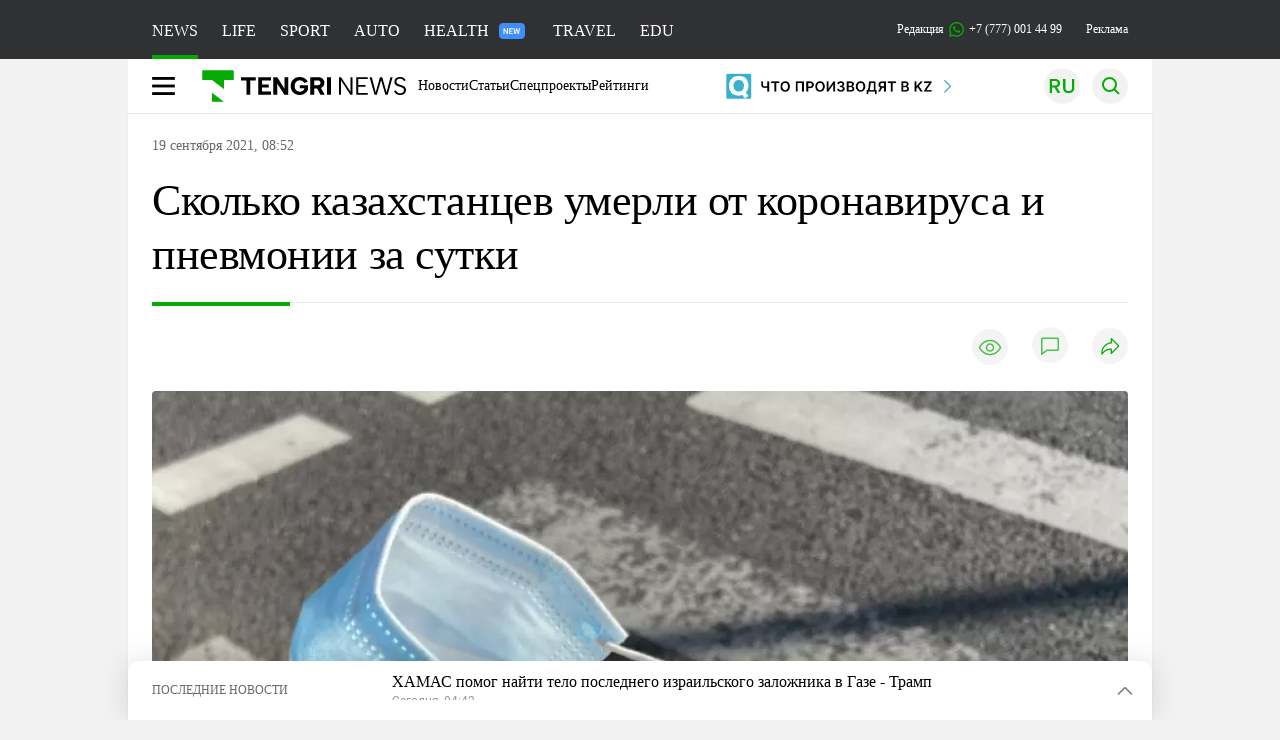

--- FILE ---
content_type: text/html; charset=UTF-8
request_url: https://tengrinews.kz/kazakhstan_news/skolko-kazahstantsev-umerli-koronavirusa-pnevmonii-sutki-448904/
body_size: 34932
content:
<!DOCTYPE html>
<html lang="ru">
<head>
    <meta charset="utf-8">
    <meta http-equiv="X-UA-Compatible" content="IE=edge">
    <meta name="viewport" content="width=device-width, initial-scale=1.0">
    <meta name="csrf-token" content="92AlNaHpu49PAsJlkOSwAvJEDcZAmag10XXTYQwf">
        <title>Сколько казахстанцев умерли от коронавируса и пневмонии за сутки: 19 сентября 2021, 08:52 - новости на Tengrinews.kz</title>
<meta property="og:title" content="Сколько казахстанцев умерли от коронавируса и пневмонии за сутки: 19 сентября 2021, 08:52 - новости на Tengrinews.kz">
<meta name="twitter:title" content="Сколько казахстанцев умерли от коронавируса и пневмонии за сутки: 19 сентября 2021, 08:52 - новости на Tengrinews.kz">
<meta property="vk:title" content="Сколько казахстанцев умерли от коронавируса и пневмонии за сутки: 19 сентября 2021, 08:52 - новости на Tengrinews.kz">
<meta property="og:type" content="article">
<meta property="og:updated_time" content="2021-09-19T08:52:09+05:00">
<meta name="author" content="tengrinews.kz">
<meta name="twitter:image" content="https://tengrinews.kz/userdata/news/2021/news_448904/thumb_m/photo_374261.jpeg">
<meta property="vk:image" content="https://tengrinews.kz/userdata/news/2021/news_448904/thumb_m/photo_374261.jpeg">
<meta property="og:image" content="https://tengrinews.kz/userdata/news/2021/news_448904/thumb_m/photo_374261.jpeg">
<meta name="article:published_time" property="article:published_time"
      content="2021-09-19T08:52:09+05:00">
<meta name="article:modified_time" content="2021-09-19T08:52:09+05:00">
<meta name="article:publisher" content="https://www.facebook.com/Tengrinews.kz/">
<meta name="article:author" content="https://www.facebook.com/Tengrinews.kz/">
<meta name="article:section" content="Новости">
    <meta name="article:tag" content="Новости Казахстана">
                        <meta name="article:tag" content="Коронавирус">
            <meta name="telegram:channel" content="@tengrinews">
<meta name="news_keywords"
      content="Сколько,казахстанцев,умерли,от,коронавируса,и,пневмонии,за,сутки">
<meta name="description" content="Tengrinews.kz ▶ Сколько казахстанцев умерли от коронавируса и пневмонии за сутки: 19 сентября 2021, 08:52 ▶ Читать подробнее актуальные новости и события на сайте.">
    <meta name="twitter:description" content="Tengrinews.kz ▶ Сколько казахстанцев умерли от коронавируса и пневмонии за сутки: 19 сентября 2021, 08:52 ▶ Читать подробнее актуальные новости и события на сайте.">
    <meta property="og:description" content="Tengrinews.kz ▶ Сколько казахстанцев умерли от коронавируса и пневмонии за сутки: 19 сентября 2021, 08:52 ▶ Читать подробнее актуальные новости и события на сайте.">
    <meta property="vk:description" content="Tengrinews.kz ▶ Сколько казахстанцев умерли от коронавируса и пневмонии за сутки: 19 сентября 2021, 08:52 ▶ Читать подробнее актуальные новости и события на сайте.">
<meta name="twitter:card" content="summary_large_image">
<meta name="geo.placename" content="Almaty, Kazakhstan">
<meta name="geo.position" content="43.235955,76.881530">
<meta name="geo.region" content="KZ-ALA">
<meta name="geo.country" content="KZ">
<meta name="ICBM" content="43.235955,76.881530">
<meta name="theme-color" content="#008000">
<meta name="msapplication-TileColor" content="#008000">
<meta name="apple-itunes-app" content="app-id=510927516">
<meta name="al:ios:app_store_id" content="510927516">
<meta name="al:ios:app_name" content="Tengrinews Новости Казахстана">
<meta name="al:android:package" content="kz.tengrinews">
<meta name="al:android:app_name" content="Tengrinews Новости Казахстана">
<meta http-equiv="X-UA-Compatible" content="IE=edge">
<meta property="og:site_name" content="Главные новости Казахстана - Tengrinews.kz">
<meta property="twitter:site" content="@tengrinewskz">
<meta property="og:image:width" content="1200">
<meta property="og:image:height" content="630">
<meta property="og:locale" content="ru">
<meta property="og:url" content="https://tengrinews.kz/kazakhstan_news/skolko-kazahstantsev-umerli-koronavirusa-pnevmonii-sutki-448904/">
<meta name="twitter:url" content="https://tengrinews.kz/kazakhstan_news/skolko-kazahstantsev-umerli-koronavirusa-pnevmonii-sutki-448904/">
<meta property="vk:url" content="https://tengrinews.kz/kazakhstan_news/skolko-kazahstantsev-umerli-koronavirusa-pnevmonii-sutki-448904/">
<meta property="fb:pages" content="129433987143403"/>
<meta property="fb:app_id" content="745589595593710"/>
<meta name="twitter:creator" content="@tengrinewskz"/>
<link href="https://tengrinews.kz/kazakhstan_news/skolko-kazahstantsev-umerli-koronavirusa-pnevmonii-sutki-448904/" rel="canonical">
<link rel="shortcut icon" href="https://tengrinews.kz/icon/new_logo.png" type="image/png">
<link href="https://tengrinews.kz/userdata/news/2021/news_448904/thumb_m/photo_374261.jpeg" rel="image_src">
    <link href="https://tengrinews.kz/kazakhstan_news/skolko-kazahstantsev-umerli-koronavirusa-pnevmonii-sutki-448904/amp/" rel="amphtml">
<link href="/manifest.json" rel="manifest">
<meta name="robots" content="max-image-preview:large">
<script>
    window.pushDataTn = {
        width: screen.width,
        height: screen.height,
        host: 'https://tengrinews.kz',
        page_url: location.pathname,
        page_title: "Сколько казахстанцев умерли от коронавируса и пневмонии за сутки",
        page_type: "news",
        page_id: "448904",
        page_language: 'ru',
        publish_date: "2021-09-19 08:52:09",
        user_id: localStorage.getItem('tn_analiticsUID'),
        referrer: document.referrer,
        live: 1,
        authors: ["\u0410\u0436\u0430\u0440 \u041e\u0440\u0430\u0437\u0431\u0430\u0439"],
        page_rubric: "Новости Казахстана",
        source: "site"
    };
</script>
            <link fetchpriority="high" rel="preload" as="image" href="https://tengrinews.kz/userdata/news/2021/news_448904/thumb_b/photo_374261.jpeg.webp">
            <style>
        .content_main_thumb img {
            /*width: 100%; !* Или фиксированная ширина *!*/
            /*height: 200px; !* Задайте высоту *!*/
            background: linear-gradient(90deg, #e0e0e0 25%, #f0f0f0 50%, #e0e0e0 75%);
            background-size: 200% 100%;
            animation: shimmer 1.5s infinite;
            position: relative;
            overflow: hidden;
        }

        /*.content_main_thumb img {*/
        /*    display: none; !* Прячем изображение, пока оно не загрузится *!*/
        /*    width: 100%;*/
        /*    height: 100%;*/
        /*    object-fit: cover; !* Задайте способ обрезки изображения *!*/
        /*}*/

        @keyframes shimmer {
            from {
                background-position: 200% 0;
            }
            to {
                background-position: -200% 0;
            }
        }

    </style>

        <link rel="shortcut icon" href="https://tengrinews.kz/icon/new_logo.png" type="image/png">
                <link rel="apple-touch-icon"  href="https://tengrinews.kz/apple-touch-icon.png?v=1"/>
            <link rel="apple-touch-icon"  sizes=&quot;57x57&quot; href="https://tengrinews.kz/apple-touch-icon-57x57.png?v=1"/>
            <link rel="apple-touch-icon"  sizes=&quot;72x72&quot; href="https://tengrinews.kz/apple-touch-icon-72x72.png?v=1"/>
            <link rel="apple-touch-icon"  sizes=&quot;76x76&quot; href="https://tengrinews.kz/apple-touch-icon-76x76.png?v=1"/>
            <link rel="apple-touch-icon"  sizes=&quot;114x114&quot; href="https://tengrinews.kz/apple-touch-icon-114x114.png?v=1"/>
            <link rel="apple-touch-icon"  sizes=&quot;120x120&quot; href="https://tengrinews.kz/apple-touch-icon-120x120.png?v=1"/>
            <link rel="apple-touch-icon"  sizes=&quot;144x144&quot; href="https://tengrinews.kz/apple-touch-icon-144x144.png?v=1"/>
            <link rel="apple-touch-icon"  sizes=&quot;152x152&quot; href="https://tengrinews.kz/apple-touch-icon-152x152.png?v=1"/>
            <link rel="apple-touch-icon"  sizes=&quot;180x180&quot; href="https://tengrinews.kz/apple-touch-icon-180x180.png?v=1"/>
    
                <link rel="preconnect" href="https://ads.adfox.ru">
            <link rel="preconnect" href="https://avatars.mds.yandex.net">
            <link rel="preconnect" href="https://mc.yandex.ru">
            <link rel="preconnect" href="https://www.googletagmanager.com">
            <link rel="preconnect" href="https://pagead2.googlesyndication.com">
            <link rel="preconnect" href="https://yandex.ru">
            <link rel="preconnect" href="https://yastatic.net">
            <link rel="preconnect" href="https://login.sendpulse.com">
            <link rel="preconnect" href="https://ajax.googleapis.com">
            <link rel="preconnect" href="https://cdnjs.cloudflare.com">
            <link rel="preconnect" href="https://static.cloudflareinsights.com">
            <link rel="preconnect" href="https://tengrinews.kz">
            <link rel="preconnect" href="https://smi24.kz">
            <link rel="preconnect" href="https://www.instagram.com">
            <link rel="preconnect" href="https://platform.twitter.com">
            <link rel="preconnect" href="https://www.tiktok.com">
            <link rel="preconnect" href="https://c.tn.kz">
            <link rel="preconnect" href="https://sf16-website-login.neutral.ttwstatic.com">
            <link rel="preconnect" href="https://telegram.org">
            <link rel="preconnect" href="https://static.tengrinews.kz">
    
        
                        <link rel="preload" as="style" href="https://tengrinews.kz/build/assets/tengri_new_fonts-1fiZco_9.css" /><link rel="preload" as="style" href="https://tengrinews.kz/build/assets/tn-banners-DqBbw6ug.css" /><link rel="preload" as="style" href="https://tengrinews.kz/build/assets/tengri_new-TQdFXXSM.css" /><link rel="preload" as="style" href="https://tengrinews.kz/build/assets/icons-C4hbQOEq.css" /><link rel="preload" as="style" href="https://tengrinews.kz/build/assets/theme-switcher-rRyImVtT.css" /><link rel="modulepreload" as="script" href="https://tengrinews.kz/build/assets/theme-switcher-Bf7xyQcV.js" /><link rel="modulepreload" as="script" href="https://tengrinews.kz/build/assets/vue.esm-bundler-DgjkoZM7.js" /><link rel="stylesheet" href="https://tengrinews.kz/build/assets/tengri_new_fonts-1fiZco_9.css" /><link rel="stylesheet" href="https://tengrinews.kz/build/assets/tn-banners-DqBbw6ug.css" /><link rel="stylesheet" href="https://tengrinews.kz/build/assets/tengri_new-TQdFXXSM.css" /><link rel="stylesheet" href="https://tengrinews.kz/build/assets/icons-C4hbQOEq.css" /><link rel="stylesheet" href="https://tengrinews.kz/build/assets/theme-switcher-rRyImVtT.css" /><script type="module" src="https://tengrinews.kz/build/assets/theme-switcher-Bf7xyQcV.js"></script>
<script>
     window.addEventListener('load', () => window.setTimeout(() => {
        const makeLink = (asset) => {
            const link = document.createElement('link')

            Object.keys(asset).forEach((attribute) => {
                link.setAttribute(attribute, asset[attribute])
            })

            return link
        }

        const loadNext = (assets, count) => window.setTimeout(() => {
            if (count > assets.length) {
                count = assets.length

                if (count === 0) {
                    return
                }
            }

            const fragment = new DocumentFragment

            while (count > 0) {
                const link = makeLink(assets.shift())
                fragment.append(link)
                count--

                if (assets.length) {
                    link.onload = () => loadNext(assets, 1)
                    link.onerror = () => loadNext(assets, 1)
                }
            }

            document.head.append(fragment)
        })

        loadNext([], 3)
    }))
</script>                <script>window.jsLoad = window.jsLoad || [];</script>
            <script>
            window.addEventListener('load', () => {
                setTimeout(() => {
                    console.log(`Прошло ${performance.now().toFixed(2)} мс с начала загрузки страницы`);
                    const params = {
                        user_id: localStorage.tn_analiticsUID,
                        timestamp: Date.now(),
                    };
                    const query = new URLSearchParams(params).toString();
                    fetch(`/ajax/check-bot/?${query}`, {
                        method: 'GET',
                        headers: {'Content-Type': 'application/json'},
                    })
                        .then(response => response.json())
                        .then(data => {
                            if (!data.isBot) {
                                // Загружаем рекламные скрипты
                                const adScripts = [
                                    'https://pagead2.googlesyndication.com/pagead/js/adsbygoogle.js?client=ca-pub-2200451980193999',
                                    'https://yandex.ru/ads/system/context.js'
                                ];

                                adScripts.forEach(src => {
                                    const script = document.createElement('script');
                                    script.async = true;
                                    script.crossorigin = 'anonymous';
                                    script.src = src;
                                    document.head.append(script);
                                });

                                // Загружаем остальные скрипты с задержкой
                                setTimeout(async () => {
                                    console.log(`Прошло ${performance.now().toFixed(2)} мс с начала загрузки страницы`);

                                    for (const scriptConfig of window.jsLoad) {
                                        const script = document.createElement('script');
                                        script.type = scriptConfig.type || 'text/javascript';
                                        script.async = !scriptConfig.type;
                                        script.src = scriptConfig.value;

                                        if (scriptConfig.name === 'int-script') {
                                            script.classList.add('int-script');
                                        }
                                        if (scriptConfig.name === 'loader') {
                                            script.crossorigin = 'anonymous';
                                        }

                                        document.body.append(script);
                                        await new Promise(res => setTimeout(res, 200));
                                    }
                                }, 1000);

                                // LiveInternet counter
                                (function () {
                                    const url = '//counter.yadro.ru/hit?t20.1;r' + escape(document.referrer) +
                                        ((typeof (screen) == 'undefined') ? '' : ';s' + screen.width + '*' + screen.height + '*' +
                                            (screen.colorDepth ? screen.colorDepth : screen.pixelDepth)) + ';u' + escape(document.URL) +
                                        ';h' + escape(document.title.substring(0, 150)) + ';' + Math.random();

                                    const img = document.createElement('IMG');
                                    const a = document.createElement('A');
                                    img.width = 88;
                                    img.height = 31;
                                    img.alt = 'yadro';
                                    img.src = url;
                                    img.style.display = 'none';
                                    a.href = '//www.liveinternet.ru/click';
                                    a.setAttribute('target', '_blank');
                                    a.setAttribute('rel', 'noopener');
                                    a.append(img);
                                    document.body.append(a);
                                })();

                                // Yandex.Metrika counter
                                (function (m, e, t, r, i, k, a) {
                                    m[i] = m[i] || function () {
                                        (m[i].a = m[i].a || []).push(arguments)
                                    };
                                    m[i].l = 1 * new Date();
                                    k = e.createElement(t), a = e.getElementsByTagName(t)[0], k.async = 1, k.src = r, a.parentNode.insertBefore(k, a);
                                })(window, document, "script", "https://mc.yandex.ru/metrika/tag.js", "ym");

                                ym(1838272, "init", {
                                    clickmap: true,
                                    trackLinks: true,
                                    accurateTrackBounce: true,
                                    webvisor: true
                                });

                                // Google Tag Manager
                                (function (w, d, s, l, i) {
                                    w[l] = w[l] || [];
                                    w[l].push({'gtm.start': new Date().getTime(), event: 'gtm.js'});
                                    const f = d.getElementsByTagName(s)[0],
                                        j = d.createElement(s), dl = l != 'dataLayer' ? '&l=' + l : '';
                                    j.async = true;
                                    j.src = '//www.googletagmanager.com/gtm.js?id=' + i + dl;
                                    f.parentNode.insertBefore(j, f);
                                })(window, document, 'script', 'dataLayer', 'GTM-MX5M2R');
                            }
                        })
                        .catch(error => console.error("Error getting IP address:", error));
                }, 200);
            });
        </script>
        <script>window.yaContextCb = window.yaContextCb || []</script>
        <script>
            window.Smi24 = window.Smi24 || {list: []};
            window.Smi24.push = function (selector) {
                window.Smi24.list.push(selector)
            }
        </script>
    
            <script type="application/ld+json">
        {"@context":"http:\/\/schema.org","@type":"NewsArticle","inLanguage":"ru","mainEntityOfPage":{"@type":"WebPage","@id":"https:\/\/tengrinews.kz\/kazakhstan_news\/skolko-kazahstantsev-umerli-koronavirusa-pnevmonii-sutki-448904\/"},"headline":"\u0421\u043a\u043e\u043b\u044c\u043a\u043e \u043a\u0430\u0437\u0430\u0445\u0441\u0442\u0430\u043d\u0446\u0435\u0432 \u0443\u043c\u0435\u0440\u043b\u0438 \u043e\u0442 \u043a\u043e\u0440\u043e\u043d\u0430\u0432\u0438\u0440\u0443\u0441\u0430 \u0438 \u043f\u043d\u0435\u0432\u043c\u043e\u043d\u0438\u0438 \u0437\u0430 \u0441\u0443\u0442\u043a\u0438","description":"61 \u0447\u0435\u043b\u043e\u0432\u0435\u043a \u0443\u043c\u0435\u0440 \u043e\u0442 \u043a\u043e\u0440\u043e\u043d\u0430\u0432\u0438\u0440\u0443\u0441\u0430 \u0438 \u043f\u043d\u0435\u0432\u043c\u043e\u043d\u0438\u0438 \u0437\u0430 \u0441\u0443\u0442\u043a\u0438 \u0432 \u041a\u0430\u0437\u0430\u0445\u0441\u0442\u0430\u043d\u0435, \u043f\u0435\u0440\u0435\u0434\u0430\u0435\u0442&nbsp; Tengrinews.kz \u0441\u043e \u0441\u0441\u044b\u043b\u043a\u043e\u0439 \u043d\u0430 \u0434\u0430\u043d\u043d\u044b\u0435 \u041c\u0438\u043d\u0438\u0441\u0442\u0435\u0440\u0441\u0442\u0432\u0430 \u0437\u0434\u0440\u0430\u0432\u043e\u043e\u0445\u0440\u0430\u043d\u0435\u043d\u0438\u044f.","alternativeHeadline":"\u0421\u043a\u043e\u043b\u044c\u043a\u043e \u043a\u0430\u0437\u0430\u0445\u0441\u0442\u0430\u043d\u0446\u0435\u0432 \u0443\u043c\u0435\u0440\u043b\u0438 \u043e\u0442 \u043a\u043e\u0440\u043e\u043d\u0430\u0432\u0438\u0440\u0443\u0441\u0430 \u0438 \u043f\u043d\u0435\u0432\u043c\u043e\u043d\u0438\u0438 \u0437\u0430 \u0441\u0443\u0442\u043a\u0438: 19 \u0441\u0435\u043d\u0442\u044f\u0431\u0440\u044f 2021, 08:52 - \u043d\u043e\u0432\u043e\u0441\u0442\u0438 \u043d\u0430 Tengrinews.kz","articleBody":"61 \u0447\u0435\u043b\u043e\u0432\u0435\u043a \u0443\u043c\u0435\u0440 \u043e\u0442 \u043a\u043e\u0440\u043e\u043d\u0430\u0432\u0438\u0440\u0443\u0441\u0430 \u0438 \u043f\u043d\u0435\u0432\u043c\u043e\u043d\u0438\u0438 \u0437\u0430 \u0441\u0443\u0442\u043a\u0438 \u0432 \u041a\u0430\u0437\u0430\u0445\u0441\u0442\u0430\u043d\u0435, \u043f\u0435\u0440\u0435\u0434\u0430\u0435\u0442&amp;nbsp; Tengrinews.kz \u0441\u043e \u0441\u0441\u044b\u043b\u043a\u043e\u0439 \u043d\u0430 \u0434\u0430\u043d\u043d\u044b\u0435 \u041c\u0438\u043d\u0438\u0441\u0442\u0435\u0440\u0441\u0442\u0432\u0430 \u0437\u0434\u0440\u0430\u0432\u043e\u043e\u0445\u0440\u0430\u043d\u0435\u043d\u0438\u044f.\n\u0418\u0437\u0432\u0435\u0441\u0442\u043d\u043e, \u0447\u0442\u043e \u0443 56 \u0438\u0437 \u043d\u0438\u0445 \u0442\u0435\u0441\u0442 \u043d\u0430 \u043a\u043e\u0440\u043e\u043d\u0430\u0432\u0438\u0440\u0443\u0441 \u043f\u043e\u043a\u0430\u0437\u0430\u043b \u043f\u043e\u043b\u043e\u0436\u0438\u0442\u0435\u043b\u044c\u043d\u044b\u0439 \u0440\u0435\u0437\u0443\u043b\u044c\u0442\u0430\u0442, \u0443 \u043f\u044f\u0442\u0438 - \u043e\u0442\u0440\u0438\u0446\u0430\u0442\u0435\u043b\u044c\u043d\u044b\u0439.\n\u041d\u0430 19 \u0441\u0435\u043d\u0442\u044f\u0431\u0440\u044f \u043b\u0435\u0447\u0435\u043d\u0438\u0435 \u043e\u0442 \u041a\u0412\u0418 \u043f\u0440\u043e\u0434\u043e\u043b\u0436\u0430\u044e\u0442 \u043f\u043e\u043b\u0443\u0447\u0430\u0442\u044c 70 822 \u0447\u0435\u043b\u043e\u0432\u0435\u043a\u0430 (-62 248 + \u0438 8 574 \u041a\u0412\u0418-), \u0438\u0437 \u043d\u0438\u0445 \u0432 \u0441\u0442\u0430\u0446\u0438\u043e\u043d\u0430\u0440\u0430\u0445 \u043d\u0430\u0445\u043e\u0434\u0438\u0442\u0441\u044f - 13 095 \u043f\u0430\u0446\u0438\u0435\u043d\u0442\u043e\u0432, \u043d\u0430 \u0430\u043c\u0431\u0443\u043b\u0430\u0442\u043e\u0440\u043d\u043e\u043c \u0443\u0440\u043e\u0432\u043d\u0435 - 57 727 \u043f\u0430\u0446\u0438\u0435\u043d\u0442\u043e\u0432.\n\u0418\u0437 \u0447\u0438\u0441\u043b\u0430 \u0437\u0430\u0431\u043e\u043b\u0435\u0432\u0448\u0438\u0445 \u041a\u0412\u0418+ \u0438 \u041a\u0412\u0418- \u043d\u0430\u0445\u043e\u0434\u044f\u0442\u0441\u044f:\n\n&amp;nbsp;\u0432 \u0442\u044f\u0436\u0435\u043b\u043e\u043c \u0441\u043e\u0441\u0442\u043e\u044f\u043d\u0438\u0438 - 1 041 \u043f\u0430\u0446\u0438\u0435\u043d\u0442,\n&amp;nbsp;\u0432 \u0441\u043e\u0441\u0442\u043e\u044f\u043d\u0438\u0438 \u043a\u0440\u0430\u0439\u043d\u0435\u0439 \u0441\u0442\u0435\u043f\u0435\u043d\u0438 \u0442\u044f\u0436\u0435\u0441\u0442\u0438 - 264 \u043f\u0430\u0446\u0438\u0435\u043d\u0442\u0430,\n&amp;nbsp;\u043d\u0430 \u0430\u043f\u043f\u0430\u0440\u0430\u0442\u0435 \u0418\u0412\u041b - 169 \u043f\u0430\u0446\u0438\u0435\u043d\u0442\u043e\u0432.\n\n\n\u0417\u0430 \u043f\u0440\u043e\u0448\u0435\u0434\u0448\u0438\u0435 \u0441\u0443\u0442\u043a\u0438 \u0432 \u041a\u0430\u0437\u0430\u0445\u0441\u0442\u0430\u043d\u0435 \u0437\u0430\u0440\u0435\u0433\u0438\u0441\u0442\u0440\u0438\u0440\u043e\u0432\u0430\u043d 2781 \u043d\u043e\u0432\u044b\u0439 \u0441\u043b\u0443\u0447\u0430\u0439 \u0437\u0430\u0431\u043e\u043b\u0435\u0432\u0430\u043d\u0438\u044f \u043a\u043e\u0440\u043e\u043d\u0430\u0432\u0438\u0440\u0443\u0441\u043d\u043e\u0439 \u0438\u043d\u0444\u0435\u043a\u0446\u0438\u0435\u0439.\n \u041f\u043e\u0434\u043f\u0438\u0448\u0438\u0441\u044c \u043d\u0430 \u043d\u0430\u0448\u0438 \u043d\u043e\u0432\u043e\u0441\u0442\u0438 \u0432 Instagram. \u0421\u0430\u043c\u044b\u0435 \u0438\u043d\u0442\u0435\u0440\u0435\u0441\u043d\u044b\u0435 \u0432\u0438\u0434\u0435\u043e, \u0430 \u0442\u0430\u043a\u0436\u0435 \u0441\u043e\u0442\u043d\u0438 \u043a\u043e\u043c\u043c\u0435\u043d\u0442\u0430\u0440\u0438\u0435\u0432 \u043a\u0430\u0437\u0430\u0445\u0441\u0442\u0430\u043d\u0446\u0435\u0432 \u0432 \u0442\u0432\u043e\u0435\u0439 \u043b\u0435\u043d\u0442\u0435!\n\u0423 Tengrinews.kz \u0435\u0441\u0442\u044c Telegram-\u043a\u0430\u043d\u0430\u043b. \u042d\u0442\u043e \u0431\u044b\u0441\u0442\u0440\u044b\u0439 \u0438 \u0443\u0434\u043e\u0431\u043d\u044b\u0439 \u0441\u043f\u043e\u0441\u043e\u0431 \u043f\u043e\u043b\u0443\u0447\u0430\u0442\u044c \u0441\u0430\u043c\u044b\u0435 \u0433\u043b\u0430\u0432\u043d\u044b\u0435 \u043d\u043e\u0432\u043e\u0441\u0442\u0438 \u043f\u0440\u044f\u043c\u043e \u043d\u0430 \u0442\u0432\u043e\u0439 \u0442\u0435\u043b\u0435\u0444\u043e\u043d.","articleSection":"\u041d\u043e\u0432\u043e\u0441\u0442\u044c","image":{"@type":"ImageObject","url":"https:\/\/tengrinews.kz\/userdata\/news\/2021\/news_448904\/thumb_m\/photo_374261.jpeg","height":800,"width":450},"datePublished":"2021-09-19T08:52:09+06:00","dateModified":"2021-09-19T08:52:09+06:00","author":{"@type":"Person","name":"Tengrinews.kz","url":"https:\/\/tengrinews.kz"},"publisher":{"@context":"https:\/\/schema.org","@type":"Organization","address":"\u041a\u0430\u0437\u0430\u0445\u0441\u0442\u0430\u043d, \u0433.\u0410\u043b\u043c\u0430\u0442\u044b, \u0443\u043b.\u041a\u0430\u0440\u0430\u0441\u0430\u0439 \u0431\u0430\u0442\u044b\u0440\u0430 88","alternateName":["tengri news","\u0442\u0435\u043d\u0433\u0440\u0438 \u043d\u044c\u044e\u0441","tengri","\u0442\u0435\u043d\u0433\u0440\u0438","tengrinews","\u0442\u0435\u043d\u0433\u0440\u0438\u043d\u044c\u044e\u0441","tengrinews kz","\u0442\u0435\u043d\u0433\u0440\u0438\u043d\u044c\u044e\u0441 \u043a\u0437"],"description":"\u041f\u043e\u0441\u043b\u0435\u0434\u043d\u0438\u0435 \u043d\u043e\u0432\u043e\u0441\u0442\u0438 \u041a\u0430\u0437\u0430\u0445\u0441\u0442\u0430\u043d\u0430 \u0438 \u043c\u0438\u0440\u0430. Tengrinews.kz \u2014 \u0430\u043d\u0430\u043b\u0438\u0442\u0438\u043a\u0430, \u044d\u043a\u0441\u043a\u043b\u044e\u0437\u0438\u0432\u043d\u044b\u0435 \u043c\u0430\u0442\u0435\u0440\u0438\u0430\u043b\u044b, \u0440\u0435\u0439\u0442\u0438\u043d\u0433\u0438 \u0438 \u0440\u0435\u043f\u043e\u0440\u0442\u0430\u0436\u0438. \u0411\u0443\u0434\u044c\u0442\u0435 \u0432 \u043a\u0443\u0440\u0441\u0435 \u043d\u043e\u0432\u044b\u0445 \u0441\u043e\u0431\u044b\u0442\u0438\u0439 \u0438 \u043d\u043e\u0432\u043e\u0441\u0442\u0435\u0439!","foundingDate":"2010-10-15","logo":{"@type":"ImageObject","url":"https:\/\/tengrinews.kz\/icon\/new_logo.png","width":512,"height":512},"email":"news@tn.kz","legalName":"Tengrinews","sameAs":"https:\/\/tengrinews.kz","telephone":"+77770014499","image":"https:\/\/tengrinews.kz\/icon\/new_logo.png","name":"Publisher-Tengrinews"},"copyrightHolder":{"@context":"https:\/\/schema.org","@type":"Organization","address":"\u041a\u0430\u0437\u0430\u0445\u0441\u0442\u0430\u043d, \u0433.\u0410\u043b\u043c\u0430\u0442\u044b, \u0443\u043b.\u041a\u0430\u0440\u0430\u0441\u0430\u0439 \u0431\u0430\u0442\u044b\u0440\u0430 88","alternateName":["tengri","\u0442\u0435\u043d\u0433\u0440\u0438"],"description":"\u041f\u043e\u0441\u043b\u0435\u0434\u043d\u0438\u0435 \u043d\u043e\u0432\u043e\u0441\u0442\u0438 \u041a\u0430\u0437\u0430\u0445\u0441\u0442\u0430\u043d\u0430 \u0438 \u043c\u0438\u0440\u0430. Tengrinews.kz \u2014 \u0430\u043d\u0430\u043b\u0438\u0442\u0438\u043a\u0430, \u044d\u043a\u0441\u043a\u043b\u044e\u0437\u0438\u0432\u043d\u044b\u0435 \u043c\u0430\u0442\u0435\u0440\u0438\u0430\u043b\u044b, \u0440\u0435\u0439\u0442\u0438\u043d\u0433\u0438 \u0438 \u0440\u0435\u043f\u043e\u0440\u0442\u0430\u0436\u0438. \u0411\u0443\u0434\u044c\u0442\u0435 \u0432 \u043a\u0443\u0440\u0441\u0435 \u043d\u043e\u0432\u044b\u0445 \u0441\u043e\u0431\u044b\u0442\u0438\u0439 \u0438 \u043d\u043e\u0432\u043e\u0441\u0442\u0435\u0439!","email":"news@tn.kz","foundingDate":"2010-10-15","legalName":"Tengrinews","sameAs":"https:\/\/tengrinews.kz","telephone":"+77770014499","name":"copyright Tengrinews","image":{"@type":"ImageObject","url":"https:\/\/tengrinews.kz\/icon\/new_logo.png","width":512,"height":512}}}
    </script>
    <script type="application/ld+json">
                    {"@context":"https:\/\/schema.org","@type":"BreadcrumbList","itemListElement":[{"@type":"ListItem","position":1,"item":{"@id":"https:\/\/tengrinews.kz\/","name":"\u0413\u043b\u0430\u0432\u043d\u0430\u044f"}},{"@type":"ListItem","position":2,"item":{"@id":"https:\/\/tengrinews.kz\/find-out\/","name":"\u0423\u0437\u043d\u0430\u0439"}},{"@type":"ListItem","position":3,"item":{"@id":"https:\/\/tengrinews.kz\/news\/","name":"\u041d\u043e\u0432\u043e\u0441\u0442\u0438"}},{"@type":"ListItem","position":4,"item":{"@id":"https:\/\/tengrinews.kz\/kazakhstan_news\/","name":"\u041d\u043e\u0432\u043e\u0441\u0442\u0438 \u041a\u0430\u0437\u0430\u0445\u0441\u0442\u0430\u043d\u0430"}}]}
            </script>
</head>
<body class="bg">
<noscript>
    <iframe loading="lazy" src="//www.googletagmanager.com/ns.html?id=GTM-MX5M2R"
            height="0" width="0" style="display:none;visibility:hidden"></iframe>
</noscript><div id="top"></div>
<div class="my-app">
            <div style="position: fixed; z-index: 25;">
    <div data-link=""></div>
</div>
<header class="header">
        <div class="header_sub container">
        <div class="header_sub_tengri-rubrics">
                            <a class="header_tengri-rubrics_item news active" href="https://tengrinews.kz/">NEWS</a>
                <a class="header_tengri-rubrics_item life" href="/mixnews/">LIFE</a>
                <a class="header_tengri-rubrics_item sport" href="https://tengrisport.kz/">SPORT</a>
                <a class="header_tengri-rubrics_item auto" href="https://tengrinews.kz/tengriauto/">AUTO</a>
                <a class="header_tengri-rubrics_item relative" style="padding-right: 40px;" href="/tengri-health/">
                    HEALTH
                    <svg class="absolute top-[23px] right-[4px]" width="26" height="16" viewBox="0 0 26 16" fill="none" xmlns="http://www.w3.org/2000/svg">
    <path d="M0 4C0 1.79086 1.79086 0 4 0H22C24.2091 0 26 1.79086 26 4V12C26 14.2091 24.2091 16 22 16H4C1.79086 16 0 14.2091 0 12V4Z" fill="#3F8EFC"/>
    <path d="M9.11328 5.3125V11H8.03516L5.61719 7.05469V11H4.54297V5.3125H5.61719L8.04297 9.26172V5.3125H9.11328ZM13.9766 10.1562V11H10.9531V10.1562H13.9766ZM11.2812 5.3125V11H10.207V5.3125H11.2812ZM13.582 7.66016V8.48438H10.9531V7.66016H13.582ZM13.9648 5.3125V6.16016H10.9531V5.3125H13.9648ZM16.1211 9.91016L17.2539 5.3125H17.8672L17.9062 6.28125L16.6953 11H16.0469L16.1211 9.91016ZM15.4062 5.3125L16.3359 9.89453V11H15.6289L14.3398 5.3125H15.4062ZM19.082 9.875L19.9961 5.3125H21.0664L19.7773 11H19.0703L19.082 9.875ZM18.1602 5.3125L19.293 9.92578L19.3594 11H18.7109L17.5039 6.27734L17.5508 5.3125H18.1602Z" fill="white"/>
</svg>
                </a>
                <a class="header_tengri-rubrics_item travel" href="/tengritravel/">TRAVEL</a>
                <a class="header_tengri-rubrics_item edu" href="/tengri-education/">EDU</a>
                    </div>
        <div class="header_sub_links">
            <div class="tn-weather-widget tn-visible@m" tn-toggle-weather="">
                <div class="tn-weather-icon">
                    <i data-weather="icon"></i>
                </div>
                <div class="tn-weather-reading" data-weather="temperature"></div>
            </div>

            
            <div class="header_sub_links_item">
                                                        <span class="tn-course">
                        <i class="tn-icon-course tn-icon-dollar"></i> &nbsp;501.82&nbsp;
                                                    <img width="8" height="8" src="https://tengrinews.kz/build/assets/course-up-BxdhLQvb.svg" alt="course up">
                                            </span>
                                                        <span class="tn-course">
                        <i class="tn-icon-course tn-icon-euro"></i> &nbsp;595.31&nbsp;
                                                    <img width="8" height="8" src="https://tengrinews.kz/build/assets/course-up-BxdhLQvb.svg" alt="course up">
                                            </span>
                                                        <span class="tn-course">
                        <i class="tn-icon-course tn-icon-ruble"></i> &nbsp;6.59&nbsp;
                                                    <img width="8" height="8" src="https://tengrinews.kz/build/assets/course-up-BxdhLQvb.svg" alt="course up">
                                            </span>
                            </div>

            <a class="header_sub_links_item" href="https://tengrinews.kz/page/contact/">
                Редакция
                <img width="15" height="15" src="https://tengrinews.kz/build/assets/phone-H2BvxlOy.svg" alt="Иконка телефона">
                +7 (777) 001 44 99
            </a>
            <a class="header_sub_links_item" href="https://alashmg.kz/ru/advertising/project/tengrinews/">Реклама</a>
        </div>
    </div>
</header>
<main class="container">
    <div class="menu">
        <nav class="menu_nav" itemscope itemtype="https://schema.org/SiteNavigationElement">
            <div class="menu_burger active">
                <i class="icon burger"></i>
            </div>
            <div class="menu_burger-x">
                <i class="icon burger-x"></i>
            </div>

            <ul class="menu-nav-ul" itemprop="about" itemscope itemtype="http://schema.org/ItemList">
                <li class="menu_nav_item menu_logo" itemprop="itemListElement" itemscope
                    itemtype="http://schema.org/ItemList">
                    <a href="/" itemprop="url">
                        <i class="icon logo-tn sm:ml-[24px] sm:mr-[12px]"></i>
                    </a>
                    <meta itemprop="name" content="Главная">
                </li>

                <li class="menu_nav_item" itemprop="itemListElement" itemscope itemtype="http://schema.org/ItemList">
                    <a class="menu_nav_item " href="/news/" itemprop="url">Новости</a>
                    <meta itemprop="name" content="Новости">
                </li>

                                    <li class="menu_nav_item" itemprop="itemListElement" itemscope
                        itemtype="http://schema.org/ItemList">
                        <a class="menu_nav_item " href="/article/" itemprop="url">Статьи</a>
                        <meta itemprop="name" content="Статьи">
                    </li>
                                                    <li class="menu_nav_item" itemprop="itemListElement" itemscope
                        itemtype="http://schema.org/ItemList">
                        <a class="menu_nav_item " href="/spec/" itemprop="url">Спецпроекты</a>
                        <meta itemprop="name" content="Спецпроекты">
                    </li>

                    <li class="menu_nav_item" itemprop="itemListElement" itemscope
                        itemtype="http://schema.org/ItemList">
                        <a class="menu_nav_item " href="https://tengrinews.kz/ratings/" itemprop="url">Рейтинги</a>
                        <meta itemprop="name" content="Рейтинги">
                    </li>
                    
                    
                    
                    
                    
                    <li class="menu_nav_item">
                        <a class="advertising_button_desk" target="_blank" href="https://tn.kz/specials/qbrand/">
        <picture>
            <source media="(max-width: 767px) and (prefers-color-scheme: light)"
                    srcset="/userdata/spec_widgets/da7bd41575e626414a751b034b5688af.png.webp?thumb_mobile" type="image/jpeg">
            <source media="(max-width: 767px) and (prefers-color-scheme: dark)"
                    srcset="/userdata/spec_widgets/a8c38046cea2edd932d4980416e486cc.png.webp?thumb_mobile_dark" type="image/jpeg">

            <source media="(prefers-color-scheme: light)"
                    srcset="/userdata/spec_widgets/e200d6129b36e6f6df7c4e3aa652eb09.png.webp?thumb_desktop" type="image/jpeg">
            <source media="(prefers-color-scheme: dark)"
                    srcset="/userdata/spec_widgets/5a16ab18758faaa483c1ab78042c4146.png.webp?thumb_desktop_dark" type="image/jpeg">
            <img width="378" height="41" src="/userdata/spec_widgets/e200d6129b36e6f6df7c4e3aa652eb09.png.webp"
                 alt="">
        </picture>
        <span class="advertising_button_desk_content">
            <span class="title"></span>
        </span>
    </a>
    <style>

        .advertising_button-bg {
            display: none;
            background: var(--Colors-Fill-ColorFillPrimary);
            padding: 0;
        }
        .advertising_button_desk {
            position: relative;
            width: 100%;
            display: flex;
            align-items: center;
            border-radius: 4px;
            height: auto;
            box-sizing: border-box;
        }

        .advertising_button_desk picture {
            width: 100%;
            display: flex;
            justify-content: center;
        }

        .advertising_button_desk .light, .advertising_button_desk .dark {
            display: none;
        }

        .advertising_button_desk .advertising_button_desk_content {
            position: absolute;
            top: 0;
            left: 0;
            width: 100%;
            height: 100%;
            display: flex;
            align-items: center;
            justify-content: flex-start;
            padding: 0 10px;
            box-sizing: border-box;
        }

        .advertising_button_desk .title {
            font-family: Inter;
            color: #03ab02;
            font-size: 20px;
            font-weight: normal;
            font-style: normal;
            text-transform: none;
        }

        .advertising_button_desk img {
            width: 100%;
            height: 100%;
            object-fit: contain;
            max-height: 32px;
        }

        @media (max-width: 767px) {
            .advertising_button_desk img {
                max-height: max-content;
            }
        }

        @media (prefers-color-scheme: dark) {
            .advertising_button_desk .title {
                color: #FFFFFF;
            }
        }

        @media (max-width: 640px) {
            .advertising_button-bg {
                display: block;
            }
        }
    </style>
                    </li>
                            </ul>
        </nav>

        <div class="menu_links">
            <div class="menu_links_current_lang">
                                        
                        
                        
                        <img width="36" height="36" class="menu_links_lang" src="https://tengrinews.kz/build/assets/menu-lang-ru-CyF08jRQ.svg" alt="Выберите язык">
                        
                                    </div>
            <div class="menu_links_lang-select">
                <a href="https://kaz.tengrinews.kz/">
                    
                    
                    
                    <img width="17" height="10" src="https://tengrinews.kz/build/assets/lang-sel-kz-BCGavXW5.svg" alt="Қазақ тілі">
                    
                    Қазақша
                </a>
                <a href="https://tengrinews.kz/">
                    
                    
                    
                    <img width="17" height="10" src="https://tengrinews.kz/build/assets/lang-sel-ru-Dh7_tfT2.svg" alt="Русский язык">
                    
                    Русский
                </a>
                <a href="https://en.tengrinews.kz/">
                    
                    
                    
                    <img width="17" height="10" src="https://tengrinews.kz/build/assets/lang-sel-en-D3fvr73z.svg" alt="English language">
                    
                    English
                </a>
            </div>
            
            
            
            <img width="36" height="36" class="menu_links_search" src="https://tengrinews.kz/build/assets/menu-search-D6bAD-TS.svg" alt="Поиск">
            
        </div>

        <div class="menu_links_mob">
                            <img class="menu_links_mob_lang" width="24" height="24" src="https://tengrinews.kz/build/assets/lang-mobile-icon-RU-green-DxHeaYRv.svg" alt="Выберите язык">
                                    
            <div class="mob_lang_select">
                <div class="mob_lang_select_menu">
                    <div class="mob_lang_select_menu_head">
                        <span>Выберите язык</span>
                        <div>
                            <picture>
                                <source media="(prefers-color-scheme: light)" srcset="https://tengrinews.kz/build/assets/close-DKBhRO5I.svg">
                                <source media="(prefers-color-scheme: dark)" srcset="https://tengrinews.kz/build/assets/close-dark-DTkPWA6w.svg">
                                <img width="25" height="25" class="mob_lang_select_close" src="https://tengrinews.kz/build/assets/close-DKBhRO5I.svg" alt="Закрыть выбор язык">
                            </picture>
                        </div>
                    </div>
                    <a class="mob_lang_select_menu_itm" href="https://kaz.tengrinews.kz/">
                        <i class="icon kk mr-2"></i>
                        Қазақша
                    </a>
                    <a class="mob_lang_select_menu_itm" href="https://tengrinews.kz/">
                        <i class="icon ru mr-2"></i>
                        Русский
                    </a>
                    <a class="mob_lang_select_menu_itm" href="https://en.tengrinews.kz/">
                        <i class="icon en mr-2"></i>
                        English
                    </a>
                </div>
            </div>
            <img class="menu_links_search_mob" width="24" height="24" src="https://tengrinews.kz/build/assets/mob-search-C6jNR_os.svg" alt="Поиск">
        </div>
    </div>
                <div class="advertising_button-bg">
        <a class="advertising_button_desk" target="_blank" href="https://tn.kz/specials/qbrand/">
        <picture>
            <source media="(max-width: 767px) and (prefers-color-scheme: light)"
                    srcset="/userdata/spec_widgets/da7bd41575e626414a751b034b5688af.png.webp?thumb_mobile" type="image/jpeg">
            <source media="(max-width: 767px) and (prefers-color-scheme: dark)"
                    srcset="/userdata/spec_widgets/a8c38046cea2edd932d4980416e486cc.png.webp?thumb_mobile_dark" type="image/jpeg">

            <source media="(prefers-color-scheme: light)"
                    srcset="/userdata/spec_widgets/e200d6129b36e6f6df7c4e3aa652eb09.png.webp?thumb_desktop" type="image/jpeg">
            <source media="(prefers-color-scheme: dark)"
                    srcset="/userdata/spec_widgets/5a16ab18758faaa483c1ab78042c4146.png.webp?thumb_desktop_dark" type="image/jpeg">
            <img width="378" height="41" src="/userdata/spec_widgets/e200d6129b36e6f6df7c4e3aa652eb09.png.webp"
                 alt="">
        </picture>
        <span class="advertising_button_desk_content">
            <span class="title"></span>
        </span>
    </a>
    <style>

        .advertising_button-bg {
            display: none;
            background: var(--Colors-Fill-ColorFillPrimary);
            padding: 0;
        }
        .advertising_button_desk {
            position: relative;
            width: 100%;
            display: flex;
            align-items: center;
            border-radius: 4px;
            height: auto;
            box-sizing: border-box;
        }

        .advertising_button_desk picture {
            width: 100%;
            display: flex;
            justify-content: center;
        }

        .advertising_button_desk .light, .advertising_button_desk .dark {
            display: none;
        }

        .advertising_button_desk .advertising_button_desk_content {
            position: absolute;
            top: 0;
            left: 0;
            width: 100%;
            height: 100%;
            display: flex;
            align-items: center;
            justify-content: flex-start;
            padding: 0 10px;
            box-sizing: border-box;
        }

        .advertising_button_desk .title {
            font-family: Inter;
            color: #03ab02;
            font-size: 20px;
            font-weight: normal;
            font-style: normal;
            text-transform: none;
        }

        .advertising_button_desk img {
            width: 100%;
            height: 100%;
            object-fit: contain;
            max-height: 32px;
        }

        @media (max-width: 767px) {
            .advertising_button_desk img {
                max-height: max-content;
            }
        }

        @media (prefers-color-scheme: dark) {
            .advertising_button_desk .title {
                color: #FFFFFF;
            }
        }

        @media (max-width: 640px) {
            .advertising_button-bg {
                display: block;
            }
        }
    </style>
    </div>
    <form class="menu_search" action="/search/">
        <input type="search" name="text" placeholder="Поиск">
    </form>
        </main>
                <main class="container">
                
    <section class="first" itemscope itemtype="https://schema.org/NewsArticle">
        

        <ol class="breadCrumb-ls date-time" itemscope itemtype="https://schema.org/BreadcrumbList">
            <li class="breadCrumb-ls--item visually-hidden" itemprop="itemListElement" itemscope
                itemtype="https://schema.org/ListItem">
                <a itemprop="item" href="https://tengrinews.kz/" target="_self">
                    <span itemprop="name">Главная</span>
                </a>
                <meta itemprop="position" content="0">
            </li>
                            <li class="breadCrumb-ls--item content_item_meta_rub visually-hidden kazakhstan_news"
                    itemprop="itemListElement" itemscope
                    itemtype="https://schema.org/ListItem">
                    <a itemprop="item" href="/kazakhstan_news/" target="_self">
                        <span itemprop="name">Новости Казахстана</span>
                    </a>
                    <meta itemprop="position" content="1">
                </li>
                        <li><span>19 сентября 2021, 08:52</span></li>

        </ol>

        <!-- Дата публикации и дата последнего изменения -->
        <meta itemprop="datePublished" content="2021-09-19T08:52:09+05:00"/>
        <meta itemprop="dateModified" content="2021-09-19T08:52:09+05:00"/>
        <meta itemprop="inLanguage" content="ru"/>
        <meta itemprop="headline" content="Сколько казахстанцев умерли от коронавируса и пневмонии за сутки">
        <meta itemprop="url" content="/kazakhstan_news/skolko-kazahstantsev-umerli-koronavirusa-pnevmonii-sutki-448904/">
        <meta itemprop="description" content="Tengrinews.kz ▶ Сколько казахстанцев умерли от коронавируса и пневмонии за сутки: 19 сентября 2021, 08:52 ▶ Читать подробнее актуальные новости и события на сайте."/>
        <meta itemprop="articleSection" content="Новости">
        <meta itemscope itemprop="mainEntityOfPage" itemType="https://schema.org/WebPage"
              itemid="/kazakhstan_news/skolko-kazahstantsev-umerli-koronavirusa-pnevmonii-sutki-448904/"
              content="Сколько казахстанцев умерли от коронавируса и пневмонии за сутки"/>


        <h1 class="head-single">Сколько казахстанцев умерли от коронавируса и пневмонии за сутки</h1>

        <div class="content single">

            <div class="content_main">

                <div class="content_main_meta">
                                            <!-- Автор статьи -->
                        <div itemprop="author" itemscope itemtype="http://schema.org/Person">
                            <meta itemprop="name" content="Tengrinews">
                            <meta itemprop="url" content="https://tengrinews.kz/">
                        </div>
                                        <div class="content_main_meta_stat">
                                                <span class="content_main_meta_stat_view">
    <svg xmlns="http://www.w3.org/2000/svg" width="36" height="36" viewBox="0 0 36 36" fill="none">
        <rect width="36" height="36" rx="18" fill="#292D39" fill-opacity="0.05"/>
        <path d="M18 11.5C10.5 11.5 7.5 18.5008 7.5 18.5008C7.5 18.5008 10.5 25.5 18 25.5C25.5 25.5 28.5 18.5008 28.5 18.5008C28.5 18.5008 25.5 11.5 18 11.5Z" stroke="var(--ColorFillBrand)" stroke-opacity="0.7" stroke-width="1.5" stroke-linecap="round" stroke-linejoin="round"/>
        <path d="M18 22.0007C19.933 22.0007 21.5 20.4337 21.5 18.5007C21.5 16.5677 19.933 15.0007 18 15.0007C16.067 15.0007 14.5 16.5677 14.5 18.5007C14.5 20.4337 16.067 22.0007 18 22.0007Z" stroke="var(--ColorFillBrand)" stroke-opacity="0.7" stroke-width="1.5" stroke-linecap="round" stroke-linejoin="round"/>
    </svg>
    <span class="tn-text-preloader-dark" data-views="" data-id="448904" data-type="news" data-lang="ru" data-travel=""></span>
</span>
<span class="content_main_meta_stat_comm comm-448904">
                                            <a href="#comm">
                                                <svg xmlns="http://www.w3.org/2000/svg" width="36" height="36" viewBox="0 0 36 36" fill="none">
                                                    <rect width="36" height="36" rx="18" fill="#292D39" fill-opacity="0.05"/>
                                                    <mask id="path-2-inside-1_1013_10151" fill="white">
                                                        <path fill-rule="evenodd" clip-rule="evenodd" d="M10.5 10.5C9.67157 10.5 9 11.1716 9 12V21V22.5V27.7227C9 28.0481 9.36775 28.2373 9.6325 28.0482L14.25 24.75L15.3 24H25.5C26.3284 24 27 23.3284 27 22.5V12C27 11.1716 26.3284 10.5 25.5 10.5H10.5Z"/>
                                                    </mask>
                                                    <path d="M9.6325 28.0482L10.5043 29.2688L10.5044 29.2688L9.6325 28.0482ZM14.25 24.75L13.3781 23.5294L14.25 24.75ZM15.3 24V22.5C14.9874 22.5 14.6825 22.5977 14.4281 22.7794L15.3 24ZM10.5 12V12V9C8.84315 9 7.5 10.3431 7.5 12H10.5ZM10.5 21V12H7.5V21H10.5ZM10.5 22.5V21H7.5V22.5H10.5ZM10.5 27.7227V22.5H7.5V27.7227H10.5ZM8.76064 26.8276C9.48869 26.3076 10.5 26.828 10.5 27.7227H7.5C7.5 29.2681 9.24681 30.1671 10.5043 29.2688L8.76064 26.8276ZM13.3781 23.5294L8.76064 26.8276L10.5044 29.2688L15.1219 25.9706L13.3781 23.5294ZM14.4281 22.7794L13.3781 23.5294L15.1219 25.9706L16.1719 25.2206L14.4281 22.7794ZM25.5 22.5H15.3V25.5H25.5V22.5ZM25.5 22.5V25.5C27.1569 25.5 28.5 24.1569 28.5 22.5H25.5ZM25.5 12V22.5H28.5V12H25.5ZM25.5 12H28.5C28.5 10.3431 27.1569 9 25.5 9V12ZM10.5 12H25.5V9H10.5V12Z" fill="var(--ColorFillBrand)" fill-opacity="0.7" mask="url(#path-2-inside-1_1013_10151)"/>
                                                </svg>
                                            </a>
                                            <span class="tn-text-preloader-dark" data-comments="" data-id="448904" data-type="news"
                                                  data-lang="ru"></span>
                                        </span>
<span class="tn-text-preloader-dark"
      data-view-inc=""
      data-id="448904"
      data-type="news"
      data-lang="ru"
      data-mix=""
      data-travel="" style="display: none;"></span>
<div class="content_main_meta_stat_top">
    <button aria-label="Поделиться" onclick="showTopSocial(this)">
        <svg xmlns="http://www.w3.org/2000/svg" width="36" height="36" viewBox="0 0 36 36" fill="none">
            <path d="M36 18C36 8.05888 27.9411 0 18 0C8.05887 0 0 8.05888 0 18C0 27.9411 8.05887 36 18 36C27.9411 36 36 27.9411 36 18Z" fill="#292D39" fill-opacity="0.05"/>
            <path d="M9.95028 26.7501C10.0615 26.7516 10.1711 26.7235 10.2677 26.6686C10.3644 26.6136 10.4447 26.5339 10.5003 26.4376C11.3327 25.0195 12.5191 23.842 13.9434 23.0203C15.3677 22.1986 16.981 21.7609 18.6253 21.7501V25.5001C18.6259 25.6235 18.663 25.7439 18.732 25.8462C18.8009 25.9486 18.8986 26.0282 19.0128 26.0751C19.1266 26.1229 19.252 26.136 19.3733 26.1127C19.4945 26.0893 19.6061 26.0306 19.694 25.9438L27.194 18.4438C27.2526 18.3857 27.2991 18.3166 27.3308 18.2404C27.3626 18.1643 27.3789 18.0826 27.3789 18.0001C27.3789 17.9176 27.3626 17.8359 27.3308 17.7597C27.2991 17.6836 27.2526 17.6144 27.194 17.5563L19.694 10.0563C19.6061 9.96961 19.4945 9.91087 19.3733 9.88751C19.252 9.86415 19.1266 9.87723 19.0128 9.92509C18.8986 9.97197 18.8009 10.0516 18.732 10.1539C18.663 10.2562 18.6259 10.3767 18.6253 10.5001V14.3188C16.0395 14.651 13.6628 15.9119 11.9379 17.8667C10.2131 19.8216 9.25786 22.3369 9.25028 24.9438C9.25176 25.3618 9.2789 25.7792 9.33153 26.1938C9.34714 26.3239 9.4032 26.4457 9.4918 26.5421C9.58039 26.6386 9.69705 26.7048 9.82528 26.7313L9.95028 26.7501ZM18.9378 20.5001C17.3438 20.4772 15.7638 20.8006 14.307 21.4481C12.8503 22.0956 11.5514 23.0516 10.5003 24.2501C10.6883 21.9828 11.678 19.8567 13.2919 18.2532C14.9057 16.6497 17.0381 15.6736 19.3065 15.5001C19.4624 15.486 19.6072 15.414 19.7125 15.2983C19.8178 15.1826 19.8759 15.0315 19.8753 14.8751V12.0063L25.869 18.0001L19.8753 23.9938V21.1251C19.8753 20.9593 19.8094 20.8004 19.6922 20.6831C19.575 20.5659 19.416 20.5001 19.2503 20.5001H18.9128H18.9378Z" fill="var(--ColorFillBrand)"/>
        </svg>
    </button>
    <div class="content_main_meta_share" data-id="448904" data-type="news">
        <p>ПОДЕЛИТЬСЯ</p>
        <button aria-label="Поделиться в whatsapp" onclick="window.Shared(this)" data-link="whatsapp">
            <i class="icon social-wa"></i>
        </button>
        <button aria-label="Поделиться в telegram"  onclick="window.Shared(this)" data-link="telegram">
            <i class="icon social-tg"></i>
        </button>
        <button aria-label="Поделиться в facebook"  onclick="window.Shared(this)" data-link="facebook">
            <i class="icon social-fb"></i>
        </button>
        <button aria-label="Поделиться в vk"  onclick="window.Shared(this)" data-link="vk">
            <i class="icon social-vk"></i>
        </button>
        <button aria-label="Поделиться в twitter" onclick="window.Shared(this)" data-link="twitter">
            <i class="icon social-x"></i>
        </button>
        <button>
            <i class="icon social-lnk"></i>
        </button>
    </div>
</div>                    </div>
                </div>
                <div class="content_main_thumb" itemprop="image" itemscope itemtype="http://schema.org/ImageObject">
                                            <picture class="content_main_thumb_img">
                                                        <source srcset="https://tengrinews.kz/userdata/news/2021/news_448904/thumb_b/photo_374261.jpeg.webp" itemprop="url contentUrl" type="image/webp">
                                                        <!-- Fallback для браузеров, не поддерживающих <picture> -->
                            <img fetchpriority="high"
                                 src="https://tengrinews.kz/userdata/news/2021/news_448904/thumb_xms/photo_374261.jpeg.webp"
                                 alt="Сколько казахстанцев умерли от коронавируса и пневмонии за сутки"
                                                                  width="966" height="542"
                                                                  itemprop="url contentUrl"
                            >
                        </picture>
                    
                    <span class="content_main_thumb_alt">Иллюстрация: Тengrinews.kz</span>
                </div>

                                <h2 class="content_main_desc"><p>61 человек умер от коронавируса и пневмонии за сутки в Казахстане, передает&nbsp; <a href="/" target="_blank">Tengrinews.kz</a> со ссылкой на данные Министерства здравоохранения.</h2>

                <div class="content_main_inner">
                    <div class="content_main_share" data-id="448904" data-type="news">
    <span>ПОДЕЛИТЬСЯ</span>
    <button aria-label="Поделиться в whatsapp" onclick="window.Shared(this)" data-link="whatsapp">
        <i class="icon social-wa"></i>
    </button>
    <button aria-label="Поделиться в telegram" onclick="window.Shared(this)" data-link="telegram">
        <i class="icon social-tg"></i>
    </button>
    <button aria-label="Поделиться в facebook" onclick="window.Shared(this)" data-link="facebook">
        <i class="icon social-fb"></i>
    </button>
    <button class="hidden share-other" aria-label="Поделиться в vk" onclick="window.Shared(this)" data-link="vk">
        <i class="icon social-vk"></i>
    </button>
    <button class="hidden share-other" aria-label="Поделиться в twitter" onclick="window.Shared(this)" data-link="twitter">
        <i class="icon social-x"></i>
    </button>
    <button class="hidden share-other" >
        <i class="icon social-lnk"></i>
    </button>
    <button class="hidden share-other" aria-label="Скрыть другие социальные сети" onclick="showSocial(this)">
        <svg xmlns="http://www.w3.org/2000/svg" width="37" height="36" viewBox="0 0 37 36" fill="none">
            <rect x="0.5" width="36" height="36" rx="18" fill="#292D39" fill-opacity="0.05"/>
            <path d="M12.5 12L24.5 24" stroke="var(--ColorFillBrand)" stroke-width="1.75" stroke-linecap="round"/>
            <path d="M12.5 24L24.5 12" stroke="var(--ColorFillBrand)" stroke-width="1.75" stroke-linecap="round"/>
        </svg>
    </button>
    <button class="share-other" aria-label="Показать другие социальные сети" onclick="showSocial(this)">
        <svg xmlns="http://www.w3.org/2000/svg" width="36" height="36" viewBox="0 0 36 36" fill="none">
            <rect width="36" height="36" rx="18" fill="#292D39" fill-opacity="0.05"/>
            <circle cx="12" cy="18" r="2" fill="var(--ColorFillBrand)"/>
            <circle cx="18" cy="18" r="2" fill="var(--ColorFillBrand)"/>
            <circle cx="24" cy="18" r="2" fill="var(--ColorFillBrand)"/>
        </svg>
    </button>
    <hr>
    <button aria-label="Показать комментарии к материалу" >
    <i class="icon social-comments content_main_share_com comm-448904"></i>
    <span class="content_main_share_com_count"
          data-comments=""
          data-id="448904"
          data-type="news"
          data-lang="ru"></span>
    </button>
</div>                    <div class="content_main_text" itemprop="articleBody">
                                                                        <p>61 человек умер от коронавируса и пневмонии за сутки в Казахстане, передает&nbsp; <a href="/" target="_blank">Tengrinews.kz</a> со ссылкой на данные Министерства здравоохранения.</p>
<p>Известно, что у 56 из них тест на коронавирус показал положительный результат, у пяти - отрицательный.</p>
<p>На 19 сентября лечение от КВИ продолжают получать 70 822 человека (-62 248 + и 8 574 КВИ-), из них в стационарах находится - 13 095 пациентов, на амбулаторном уровне - 57 727 пациентов.</p><div class="tn-inpage">
    <!--Тип баннера: [Tengrinews] [Desktop] InPage-->
    <div id="adfox_160136414229977809"></div>
    <script>
        if (window.innerWidth > 480) {
            window.yaContextCb.push(() => {
                Ya.adfoxCode.createAdaptive({
                    ownerId: 1472290,
                    containerId: 'adfox_160136414229977809',
                    params: {
                        pp: 'g',
                        ps: 'gpgt',
                        p2: 'ikun',
                        insertAfter: "undefined",
                        insertPosition: "0",
                        stick: true,
                        stickTo: "bottom-right",
                        stickyColorScheme: "light"
                    }
                }, ['desktop', 'tablet'], {
                    tabletWidth: 830,
                    phoneWidth: 480,
                    isAutoReloads: false
                });
            });
        } else {
            window.yaContextCb.push(() => {
                Ya.adfoxCode.createAdaptive({
                    ownerId: 1472290,
                    containerId: 'adfox_160136414229977809',
                    params: {
                        pp: 'g',
                        ps: 'gpgt',
                        p2: 'ikuo'
                    }
                }, ['phone'], {
                    tabletWidth: 830,
                    phoneWidth: 480,
                    isAutoReloads: false
                });
            });
        }
    </script>
</div>
<p>Из числа заболевших КВИ+ и КВИ- находятся:</p>
<ul>
<li>&nbsp;в тяжелом состоянии - 1 041 пациент,</li>
<li>&nbsp;в состоянии крайней степени тяжести - 264 пациента,</li>
<li>&nbsp;на аппарате ИВЛ - 169 пациентов.</li>
</ul>
<p><img src="/userdata/u386/2021-09/resize/07ff55c8f7d6271a07843f24ab7e25c3.jpeg" alt=""></p>
<p>За прошедшие сутки в Казахстане зарегистрирован 2781 <a href="/coronavirus/sutki-kazahstane-vyiyavili-2781-zabolevshego-koronavirusom-448902/" target="_blank">новый случай заболевания коронавирусной инфекцией.</a></p>
<p><a href="https://www.instagram.com/tengrinewskz/"> Подпишись на наши новости в Instagram. Самые интересные видео, а также сотни комментариев казахстанцев в твоей ленте!</a></p>
<p><a href="https://t.me/joinchat/AAAAADvOD1BwwND8xGwlBA">У Tengrinews.kz есть Telegram-канал. Это быстрый и удобный способ получать самые главные новости прямо на твой телефон.</a></p>
                        <!-- Кто публикует -->
                        <div class="visually-hidden" itemprop="publisher" itemscope
                             itemtype="https://schema.org/NewsMediaOrganization">
                            <div itemprop="logo" itemscope itemtype="https://schema.org/ImageObject">
                                <img itemprop="url image" src="https://tengrinews.kz/tengri_new/img/logo.svg"
                                     alt="Tengrinews"/>
                                <meta itemprop="width" content="217"/>
                                <meta itemprop="height" content="38"/>
                            </div>
                            <meta itemprop="name" content="Tengrinews"/>
                            <meta itemprop="url" content="https://tengrinews.kz/"/>
                            <meta itemprop="telephone" content="+77770014499">
                            <meta itemprop="image" content="https://tengrinews.kz/tengri_new/img/logo.svg">
                            <div itemprop="address" itemscope itemtype="https://schema.org/PostalAddress">
                                <meta itemprop="streetAddress" content="ул. Карасай батыра, 88">
                                <meta itemprop="addressLocality" content="Алматы">
                                <meta itemprop="postalCode" content="050000">
                                <meta itemprop="addressCountry" content="KZ">
                            </div>
                        </div>

                                                                        
                        
                        
                        
                        
                        
                        
                        
                        
                        
                        
                        
                        
                        
                        
                        <div id="comm" class="content_main_text_tags">
                                                                                                                                        <span><a itemprop="about" href="/tag/коронавирус/">Коронавирус</a></span>
                                                                                                                        </div>

                        <div data-link="" data-id="448904"
                             data-model="news"></div>
                        <div class="banner-app">
        <a href="https://redirect.appmetrica.yandex.com/serve/678126063485803579">
            <picture>
                <source media="(min-width: 640px)" srcset="/img/banners/banner-app-desktop.png">
                <img src="/img/banners/banner-app-mobile.png" alt="banner-app">
            </picture>
        </a>
    </div>
                                                                                                        <tn-comments-new-component id="448904"
                                                       type="news"
                                                       class_news="news"
                                                       title="Сколько казахстанцев умерли от коронавируса и пневмонии за сутки"
                                                       lang="ru"
                                                       :disable_rating="0"></tn-comments-new-component>
                                            </div>
                </div>
            </div>
                        <div class="content_sidebar">
                                    <div class="banner-tn_left">
                        <div class="tn-left-240x400-1-banner">
    <!--Тип баннера: Tengrinews.kz [Mobile] 300x300 Главная и категории Плитка-->
<!--Расположение: Главная и категории Плитка 1-->
<div id="adfox_156558475258593667news448904"></div>
<script>
    if (window.innerWidth > 768) {
        window.yaContextCb.push(() => {
            Ya.adfoxCode.createAdaptive({
                ownerId: 1472290,
                containerId: 'adfox_156558475258593667news448904',
                params: {
                    pp: 'dnsm',
                    ps: 'gpgt',
                    p2: 'iktw'
                },
                onRender: function () {
                    let style = document.createElement('style');
                    if (window.innerWidth >= 1366 && window.innerWidth <= 1560) {
                        style.innerHTML = `@media (min-width: 1025px){ .tn-tape-container .tn-tape-grid { max-height: ` + (855 - adfox_156558475258593667news448904.scrollHeight) + `px; }}`;
                    } else {
                        style.innerHTML = `@media (min-width: 1025px){ .tn-tape-container .tn-tape-grid { max-height: ` + (966 - adfox_156558475258593667news448904.scrollHeight) + `px; }}`;
                    }
                    document.head.appendChild(style);
                },
            }, ['desktop'], {
                tabletWidth: 830,
                phoneWidth: 480,
                isAutoReloads: false
            });
        });
    } else {
        window.yaContextCb.push(() => {
            Ya.adfoxCode.createAdaptive({
                ownerId: 1472290,
                containerId: 'adfox_156558475258593667news448904',
                params: {
                    pp: 'dnsm',
                    ps: 'gpgt',
                    p2: 'ikuh'
                }
            }, ['phone'], {
                tabletWidth: 830,
                phoneWidth: 480,
                isAutoReloads: false
            });
        });
    }
</script>
</div>                    </div>
                
                <section class="top-news newsletter-section">
    <div class="newsletter-wrapper">
        <div class="newsletter_subscribe">
            <div class="newsletter-info">
                <div class="newsletter-icon">
                    <img src="/img/mailing-list-icon.svg" alt="">

                </div>

                <div class="newsletter-content">
                    <h2>Еженедельная рассылка от Tengrinews</h2>
                    <p>Самое важное о событиях в Казахстане и мире</p>
                </div>
            </div>


            <div class="newsletter-controls">
                <div class="newsletter-field">
                    <div class="tn-row">
                        <input type="email" name="email" placeholder="Ваш e-mail" required>
                    </div>
                    <span class="newsletter-note desktop">Подписываясь, вы принимаете условия рассылок</span>
                </div>
                <div class="newsletter-actions">
                    <button class="tn-button newsletter-submit" type="button">Подписаться</button>
                    <span class="newsletter-note">Подписываясь, вы принимаете условия рассылок</span>
                </div>
            </div>
        </div>
    </div>
</section>

                                                            <div class="content_sidebar_widget">
                            <span class="content_sidebar_widget_title auto">TENGRI auto</span>
                                                                                                <div class="content_sidebar_widget_item">
                                        
                                        
                                        
                                        
                                        
                                        
                                        
                                        
                                        
                                        
                                        <div class="content_sidebar_widget_item_title">
                                            <a href="/autonews/politseyskie-vedut-kolonnyi-shesti-oblastyah-zakryityi-591182/">Полицейские ведут колонны: в шести областях закрыты участки дорог из-за погодных условий</a>
                                        </div>
                                        <div class="content_sidebar_widget_item_meta">
                                            <span>
            <time>Вчера, 22:57</time>
        </span>
<span>
            <span class="content_item_meta_viewings">
            <i class="icon views"></i>
            <span class="tn-text-preloader-dark"
                  data-views=""
                  data-view=""
                  data-id="591182"
                  data-type="news"
                  data-lang="ru"
                  data-travel=""></span>
        </span>
        <span class="content_item_meta_comments">
        <i class="icon comments"></i>
        <span class="tn-text-preloader-dark"
              data-comments=""
              data-id="591182"
              data-type="news"
              data-lang="ru"></span>
    </span>
</span>                                        </div>
                                    </div>
                                                                                                                                <div class="content_sidebar_widget_item">
                                        
                                        
                                        
                                        
                                        
                                        
                                        
                                        
                                        
                                        
                                        <div class="content_sidebar_widget_item_title">
                                            <a href="/autonews/utilsbor-avto-rossii-belarusi-planiruyut-povyisit-desyatki-v-591168/">Утильсбор на авто из России и Беларуси планируют повысить в десятки раз в Казахстане</a>
                                        </div>
                                        <div class="content_sidebar_widget_item_meta">
                                            <span>
            <time>Вчера, 18:47</time>
        </span>
<span>
            <span class="content_item_meta_viewings">
            <i class="icon views"></i>
            <span class="tn-text-preloader-dark"
                  data-views=""
                  data-view=""
                  data-id="591168"
                  data-type="news"
                  data-lang="ru"
                  data-travel=""></span>
        </span>
        <span class="content_item_meta_comments">
        <i class="icon comments"></i>
        <span class="tn-text-preloader-dark"
              data-comments=""
              data-id="591168"
              data-type="news"
              data-lang="ru"></span>
    </span>
</span>                                        </div>
                                    </div>
                                                                                                                                <div class="content_sidebar_widget_item">
                                        
                                        
                                        
                                        
                                        
                                        
                                        
                                        
                                        
                                        
                                        <div class="content_sidebar_widget_item_title">
                                            <a href="/autonews/kazahstantsev-s-veselyaschim-gazom-poymali-po-puti-v-burabay-591161/">Казахстанцев с “веселящим газом“ поймали по пути в Бурабай</a>
                                        </div>
                                        <div class="content_sidebar_widget_item_meta">
                                            <span>
            <time>Вчера, 18:09</time>
        </span>
<span>
            <span class="content_item_meta_viewings">
            <i class="icon views"></i>
            <span class="tn-text-preloader-dark"
                  data-views=""
                  data-view=""
                  data-id="591161"
                  data-type="news"
                  data-lang="ru"
                  data-travel=""></span>
        </span>
        <span class="content_item_meta_comments">
        <i class="icon comments"></i>
        <span class="tn-text-preloader-dark"
              data-comments=""
              data-id="591161"
              data-type="news"
              data-lang="ru"></span>
    </span>
</span>                                        </div>
                                    </div>
                                                                                                                                <div class="content_sidebar_widget_item">
                                        
                                        
                                        
                                        
                                        
                                        
                                        
                                        
                                        
                                        
                                        <div class="content_sidebar_widget_item_title">
                                            <a href="/autonews/novaya-hyundai-elantra-raskryityi-dizayn-i-data-vyihoda-591162/">Новая Hyundai Elantra: раскрыты дизайн и дата выхода</a>
                                        </div>
                                        <div class="content_sidebar_widget_item_meta">
                                            <span>
            <time>Вчера, 16:51</time>
        </span>
<span>
            <span class="content_item_meta_viewings">
            <i class="icon views"></i>
            <span class="tn-text-preloader-dark"
                  data-views=""
                  data-view=""
                  data-id="591162"
                  data-type="news"
                  data-lang="ru"
                  data-travel=""></span>
        </span>
        <span class="content_item_meta_comments">
        <i class="icon comments"></i>
        <span class="tn-text-preloader-dark"
              data-comments=""
              data-id="591162"
              data-type="news"
              data-lang="ru"></span>
    </span>
</span>                                        </div>
                                    </div>
                                                                                    </div>
                                            <div class="content_sidebar_widget">
                            <span class="content_sidebar_widget_title life">TENGRI life</span>
                                                                                                <div class="content_sidebar_widget_item">
                                        
                                        
                                        
                                        
                                        
                                        
                                        
                                        
                                        
                                        
                                        <div class="content_sidebar_widget_item_title">
                                            <a href="/horoscopes/goroskop-segodnya-zakroet-kredityi-kto-riskuet-okazatsya-591023/">Гороскоп на сегодня: кто закроет все кредиты, а кто рискует оказаться в больнице</a>
                                        </div>
                                        <div class="content_sidebar_widget_item_meta">
                                            <span>
            <time>Сегодня, 06:06</time>
        </span>
<span>
            <span class="content_item_meta_viewings">
            <i class="icon views"></i>
            <span class="tn-text-preloader-dark"
                  data-views=""
                  data-view=""
                  data-id="591023"
                  data-type="news"
                  data-lang="ru"
                  data-travel=""></span>
        </span>
        <span class="content_item_meta_comments">
        <i class="icon comments"></i>
        <span class="tn-text-preloader-dark"
              data-comments=""
              data-id="591023"
              data-type="news"
              data-lang="ru"></span>
    </span>
</span>                                        </div>
                                    </div>
                                                                                                                                <div class="content_sidebar_widget_item">
                                        
                                        
                                        
                                        
                                        
                                        
                                        
                                        
                                        
                                        
                                        <div class="content_sidebar_widget_item_title">
                                            <a href="/curious/zagadochnaya-smert-podrostka-ssha-zaderjali-populyarnogo-591147/">Загадочная смерть подростка: в США задержали популярного стримера</a>
                                        </div>
                                        <div class="content_sidebar_widget_item_meta">
                                            <span>
            <time>Вчера, 16:19</time>
        </span>
<span>
            <span class="content_item_meta_viewings">
            <i class="icon views"></i>
            <span class="tn-text-preloader-dark"
                  data-views=""
                  data-view=""
                  data-id="591147"
                  data-type="news"
                  data-lang="ru"
                  data-travel=""></span>
        </span>
        <span class="content_item_meta_comments">
        <i class="icon comments"></i>
        <span class="tn-text-preloader-dark"
              data-comments=""
              data-id="591147"
              data-type="news"
              data-lang="ru"></span>
    </span>
</span>                                        </div>
                                    </div>
                                                                                                                                <div class="content_sidebar_widget_item">
                                        
                                        
                                        
                                        
                                        
                                        
                                        
                                        
                                        
                                        
                                        <div class="content_sidebar_widget_item_title">
                                            <a href="/curious/pingvin-odinochka-stal-memom-spustya-20-let-591120/">Пингвин-одиночка стал мемом спустя 20 лет</a>
                                        </div>
                                        <div class="content_sidebar_widget_item_meta">
                                            <span>
            <time>Вчера, 13:58</time>
        </span>
<span>
            <span class="content_item_meta_viewings">
            <i class="icon views"></i>
            <span class="tn-text-preloader-dark"
                  data-views=""
                  data-view=""
                  data-id="591120"
                  data-type="news"
                  data-lang="ru"
                  data-travel=""></span>
        </span>
        <span class="content_item_meta_comments">
        <i class="icon comments"></i>
        <span class="tn-text-preloader-dark"
              data-comments=""
              data-id="591120"
              data-type="news"
              data-lang="ru"></span>
    </span>
</span>                                        </div>
                                    </div>
                                                                                                                                <div class="content_sidebar_widget_item">
                                        
                                        
                                        
                                        
                                        
                                        
                                        
                                        
                                        
                                        
                                        <div class="content_sidebar_widget_item_title">
                                            <a href="/curious/pasport-3-milliona-somnitelnuyu-shemu-polucheniya-590854/">Паспорт за 3 миллиона: сомнительную схему получения гражданства предложили в сети</a>
                                        </div>
                                        <div class="content_sidebar_widget_item_meta">
                                            <span>
            <time>Вчера, 11:56</time>
        </span>
<span>
            <span class="content_item_meta_viewings">
            <i class="icon views"></i>
            <span class="tn-text-preloader-dark"
                  data-views=""
                  data-view=""
                  data-id="590854"
                  data-type="news"
                  data-lang="ru"
                  data-travel=""></span>
        </span>
        <span class="content_item_meta_comments">
        <i class="icon comments"></i>
        <span class="tn-text-preloader-dark"
              data-comments=""
              data-id="590854"
              data-type="news"
              data-lang="ru"></span>
    </span>
</span>                                        </div>
                                    </div>
                                                                                    </div>
                                                                                                        <div class="banner-tn_left-2">
                        <div class="tn-left-240x400-2-banner">
    </div>                    </div>
                            </div>
                    </div>
        <span tn-set-title="method:up" tn-set-title-number="0"></span>
    </section>
    <section>
        <div class="tn-recommended-widget-banner">
    <!--AdFox START-->
<!--yandex_OrangeMediakz-->
<!--Площадка: Tengrinews.kz / Остальные разделы / Tengrinews.kz [Desktop] Рекомендации-->
<!--Категория: <не задана>-->
<!--Тип баннера: Tengrinews.kz [Desktop] Рекомендации-->
<div id="adfox_172318469293925679news448904"></div>
<script>
    window.yaContextCb.push(()=>{
        Ya.adfoxCode.create({
            ownerId: 1472290,
            containerId: 'adfox_172318469293925679news448904',
            params: {
                p1: 'ddolu',
                p2: 'jcjq',
                puid1: ''
            }
        })
    })
</script>
</div>
    </section>
    <section>
        <div data-smi-widget-id="38"></div>
        <div class="ya-news">
            <span class="ya-headline">Читайте также</span>
            
        </div>
    </section>

    <tn-auto-load-new-component :model="news"
                                :id="448904"></tn-auto-load-new-component>

    <div class="tn-tape-container">
    <div class="tn-tape-single-container tn-container">
        <div class="tn-tape-single-header">
            <label class="tn-tape-title">ПОСЛЕДНИЕ НОВОСТИ</label>
            <a target="_blank" class="join-telegram" href="https://t.me/joinchat/1aUhMrTxb_5lMjE6"><i
                        class="tn-icon-tg-color"></i><span class="tn-hidden">Join Telegram</span></a>
            <i class="tn-icon-menu-toggle" data-toggle-tape="">
                <i class="icon tape-widget-up"></i>

            </i>
        </div>
        <div class="tn-tape-single-body">
                                            <div class="tn-tape-item">
                                        <a href="/near_east/hamas-pomog-nayti-telo-poslednego-izrailskogo-zalojnika-gaze-591189/"
                       class="tn-tape-title ">ХАМАС помог найти тело последнего израильского заложника в Газе - Трамп</a>
                    <ul class="tn-data-list">
                        <li>
                            <time>Сегодня, 04:42</time>
                        </li>
                    </ul>
                </div>
                                                            <div class="tn-tape-item">
                                        <a href="/world_news/ssha-sosredotochili-krupnyie-silyi-irana-tegeran-prosit-591193/"
                       class="tn-tape-title ">США сосредоточили крупные силы у Ирана, Тегеран просит сделку - Трамп</a>
                    <ul class="tn-data-list">
                        <li>
                            <time>Сегодня, 03:45</time>
                        </li>
                    </ul>
                </div>
                                                            <div class="tn-tape-item">
                                        <a href="/kazakhstan_news/jiteli-atyirau-snova-jaluyutsya-na-nevyinosimyiy-zapah-591188/"
                       class="tn-tape-title ">Жители Атырау снова жалуются на невыносимый запах</a>
                    <ul class="tn-data-list">
                        <li>
                            <time>Сегодня, 02:47</time>
                        </li>
                    </ul>
                </div>
                                                            <div class="tn-tape-item">
                                        <a href="/world_news/peregovoryi-ukrainyi-rossii-abu-dabi-nazvali-istoricheskimi-591190/"
                       class="tn-tape-title ">Переговоры Украины и России в Абу-Даби назвали историческими в Белом доме</a>
                    <ul class="tn-data-list">
                        <li>
                            <time>Сегодня, 01:49</time>
                        </li>
                    </ul>
                </div>
                                                            <div class="tn-tape-item">
                                        <a href="/kazakhstan_news/tuman-golold-shtormovoe-preduprejdenie-obyyavili-12-591187/"
                       class="tn-tape-title ">Туман и гололёд: штормовое предупреждение объявили в 12 областях</a>
                    <ul class="tn-data-list">
                        <li>
                            <time>Сегодня, 00:51</time>
                        </li>
                    </ul>
                </div>
                                                            <div class="tn-tape-item">
                                        <a href="https://tengrisport.kz/around_sports/mihael-shumaher-bolshe-ne-prikovan-k-posteli-smi-591184/"
                       class="tn-tape-title ">Михаэль Шумахер больше не прикован к постели - СМИ</a>
                    <ul class="tn-data-list">
                        <li>
                            <time>Вчера, 23:53</time>
                        </li>
                    </ul>
                </div>
                                                            <div class="tn-tape-item">
                                        <a href="/autonews/politseyskie-vedut-kolonnyi-shesti-oblastyah-zakryityi-591182/"
                       class="tn-tape-title ">Полицейские ведут колонны: в шести областях закрыты участки дорог из-за погодных условий</a>
                    <ul class="tn-data-list">
                        <li>
                            <time>Вчера, 22:57</time>
                        </li>
                    </ul>
                </div>
                                                            <div class="tn-tape-item">
                                        <a href="/kazakhstan_news/sud-obyazal-politsiyu-proverit-astanchanina-na-stalking-591181/"
                       class="tn-tape-title ">Суд обязал полицию проверить астанчанина на сталкинг</a>
                    <ul class="tn-data-list">
                        <li>
                            <time>Вчера, 21:59</time>
                        </li>
                    </ul>
                </div>
                                                            <div class="tn-tape-item">
                                        <a href="/kazakhstan_news/konstitutsii-predlagayut-zakrepit-svetskiy-harakter-591180/"
                       class="tn-tape-title ">В Конституции предлагают закрепить светский характер образования</a>
                    <ul class="tn-data-list">
                        <li>
                            <time>Вчера, 21:17</time>
                        </li>
                    </ul>
                </div>
                                                            <div class="tn-tape-item">
                                        <a href="/kazakhstan_news/popravki-konstitutsiyu-garantii-svobodyi-slova-pravo-mirnyie-591179/"
                       class="tn-tape-title ">Поправки в Конституцию: гарантии свободы слова и право на мирные собрания сохраняются в прежнем объеме</a>
                    <ul class="tn-data-list">
                        <li>
                            <time>Вчера, 20:44</time>
                        </li>
                    </ul>
                </div>
                                                            <div class="tn-tape-item">
                                        <a href="/kazakhstan_news/virus-indii-opasnyie-postyi-threads-sud-astane-zakryili-smi-591163/"
                       class="tn-tape-title ">Вирус из Индии, опасные посты в Threads, суд в Астане закрыли для СМИ: новости Казахстана за 26 января</a>
                    <ul class="tn-data-list">
                        <li>
                            <time>Вчера, 20:09</time>
                        </li>
                    </ul>
                </div>
                                                            <div class="tn-tape-item">
                                        <a href="/accidents/5-pogibli-jutkoy-avarii-podrobnosti-spaseniya-lyudey-591178/"
                       class="tn-tape-title ">5 человек погибли в жуткой аварии: подробности спасения людей из горящих авто</a>
                    <ul class="tn-data-list">
                        <li>
                            <time>Вчера, 19:50</time>
                        </li>
                    </ul>
                </div>
                                                            <div class="tn-tape-item">
                                        <a href="/kazakhstan_news/hotelos-byi-zarplata-vyisokoy-byila-vitse-ministr-591176/"
                       class="tn-tape-title ">“Хотелось бы, чтобы зарплата высокой была“ — вице-министр о налоговиках</a>
                    <ul class="tn-data-list">
                        <li>
                            <time>Вчера, 19:35</time>
                        </li>
                    </ul>
                </div>
                                                            <div class="tn-tape-item">
                                        <a href="/kazakhstan_news/pererabotki-byut-rojdaemosti-pravo-otdyih-hotyat-usilit-591175/"
                       class="tn-tape-title ">Переработки бьют по рождаемости: право на отдых хотят усилить в Конституции</a>
                    <ul class="tn-data-list">
                        <li>
                            <time>Вчера, 19:27</time>
                        </li>
                    </ul>
                </div>
                                                            <div class="tn-tape-item">
                                        <a href="https://tengrisport.kz/around_sports/kenguru-sozdal-avariyu-prestijnoy-gonke-uchastiem-kazahstana-591131/"
                       class="tn-tape-title ">Кенгуру создал аварию в престижной гонке с участием Казахстана</a>
                    <ul class="tn-data-list">
                        <li>
                            <time>Вчера, 19:22</time>
                        </li>
                    </ul>
                </div>
                                                            <div class="tn-tape-item">
                                        <a href="/kazakhstan_news/ekibastuze-raznitsey-dva-dnya-pogibli-znakomyie-17-letnie-591177/"
                       class="tn-tape-title ">В Экибастузе с разницей в два дня погибли знакомые 17-летние парень и девушка</a>
                    <ul class="tn-data-list">
                        <li>
                            <time>Вчера, 19:16</time>
                        </li>
                    </ul>
                </div>
                                                            <div class="tn-tape-item">
                                        <a href="/kazakhstan_news/nalogoviki-budut-poluchat-informatsiyu-ot-marketpleysov-591173/"
                       class="tn-tape-title ">Налоговики будут получать информацию от маркетплейсов</a>
                    <ul class="tn-data-list">
                        <li>
                            <time>Вчера, 19:11</time>
                        </li>
                    </ul>
                </div>
                                                            <div class="tn-tape-item">
                                        <a href="/kazakhstan_news/genprokuratura-soglasna-odnim-predlagaemyih-izmeneniy-591169/"
                       class="tn-tape-title ">Генпрокуратура не согласна с одним из предлагаемых изменений в Конституцию</a>
                    <ul class="tn-data-list">
                        <li>
                            <time>Вчера, 18:59</time>
                        </li>
                    </ul>
                </div>
                                                            <div class="tn-tape-item">
                                        <a href="/autonews/utilsbor-avto-rossii-belarusi-planiruyut-povyisit-desyatki-v-591168/"
                       class="tn-tape-title ">Утильсбор на авто из России и Беларуси планируют повысить в десятки раз в Казахстане</a>
                    <ul class="tn-data-list">
                        <li>
                            <time>Вчера, 18:47</time>
                        </li>
                    </ul>
                </div>
                                                            <div class="tn-tape-item">
                                        <a href="/kazakhstan_news/voditel-avtobusa-skonchalsya-za-rulm-v-almatyi-591172/"
                       class="tn-tape-title ">Водитель автобуса скончался за рулём в Алматы</a>
                    <ul class="tn-data-list">
                        <li>
                            <time>Вчера, 18:43</time>
                        </li>
                    </ul>
                </div>
                                                            <div class="tn-tape-item">
                                        <a href="/kazakhstan_news/tokaev-napravil-telegrammu-premeru-indii-591170/"
                       class="tn-tape-title ">Токаев направил телеграмму премьеру Индии</a>
                    <ul class="tn-data-list">
                        <li>
                            <time>Вчера, 18:17</time>
                        </li>
                    </ul>
                </div>
                                                            <div class="tn-tape-item">
                                        <a href="/my-country/krupnaya-aviakompaniya-otmenila-reysyi-v-almatyi-591165/"
                       class="tn-tape-title ">Крупная авиакомпания отменила рейсы в Алматы</a>
                    <ul class="tn-data-list">
                        <li>
                            <time>Вчера, 18:17</time>
                        </li>
                    </ul>
                </div>
                                                            <div class="tn-tape-item">
                                        <a href="/autonews/kazahstantsev-s-veselyaschim-gazom-poymali-po-puti-v-burabay-591161/"
                       class="tn-tape-title ">Казахстанцев с “веселящим газом“ поймали по пути в Бурабай</a>
                    <ul class="tn-data-list">
                        <li>
                            <time>Вчера, 18:09</time>
                        </li>
                    </ul>
                </div>
                                                            <div class="tn-tape-item">
                                        <a href="/kazakhstan_news/novom-parlamente-obeschayut-polnostyu-isklyuchit-lobbizm-591167/"
                       class="tn-tape-title ">В новом Парламенте обещают полностью исключить лоббизм при принятии законов</a>
                    <ul class="tn-data-list">
                        <li>
                            <time>Вчера, 17:42</time>
                        </li>
                    </ul>
                </div>
                                                            <div class="tn-tape-item">
                                        <a href="/kazakhstan_news/okolo-700-tyisyach-kazahstantsev-regulyarno-delayut-stavki-591166/"
                       class="tn-tape-title ">Около 700 тысяч казахстанцев регулярно делают ставки — Минфин</a>
                    <ul class="tn-data-list">
                        <li>
                            <time>Вчера, 17:30</time>
                        </li>
                    </ul>
                </div>
                                                            <div class="tn-tape-item">
                                        <a href="/kazakhstan_news/kazahstantsam-pomogut-s-zapolneniem-deklaratsii-po-nds-591157/"
                       class="tn-tape-title ">Казахстанцам помогут с заполнением декларации по НДС</a>
                    <ul class="tn-data-list">
                        <li>
                            <time>Вчера, 17:20</time>
                        </li>
                    </ul>
                </div>
                                                            <div class="tn-tape-item">
                                        <a href="/my-country/kazahstanskim-aviakompaniyam-zapretili-poltyi-nad-iranom-591149/"
                       class="tn-tape-title ">Казахстанским авиакомпаниям запретили полёты над Ираном</a>
                    <ul class="tn-data-list">
                        <li>
                            <time>Вчера, 17:12</time>
                        </li>
                    </ul>
                </div>
                                                            <div class="tn-tape-item">
                                        <a href="/news/zasedanie-komissii-popravkam-konstitutsiyu-pryamaya-591154/"
                       class="tn-tape-title ">Заседание Комиссии по поправкам в Конституцию: прямая трансляция</a>
                    <ul class="tn-data-list">
                        <li>
                            <time>Вчера, 17:01</time>
                        </li>
                    </ul>
                </div>
                                                            <div class="tn-tape-item">
                                        <a href="/kazakhstan_news/pogoda-v-astane-i-almatyi-s-27-po-29-yanvarya-prognoz-591145/"
                       class="tn-tape-title ">Погода в Астане и Алматы с 27 по 29 января: прогноз</a>
                    <ul class="tn-data-list">
                        <li>
                            <time>Вчера, 16:54</time>
                        </li>
                    </ul>
                </div>
                                                            <div class="tn-tape-item">
                                        <a href="/autonews/novaya-hyundai-elantra-raskryityi-dizayn-i-data-vyihoda-591162/"
                       class="tn-tape-title ">Новая Hyundai Elantra: раскрыты дизайн и дата выхода</a>
                    <ul class="tn-data-list">
                        <li>
                            <time>Вчера, 16:51</time>
                        </li>
                    </ul>
                </div>
                                                            <div class="tn-tape-item">
                                        <a href="/kazakhstan_news/minenergo-utochnilo-informatsiyu-tsho-vozobnovlenii-dobyichi-591159/"
                       class="tn-tape-title ">Минэнерго уточнило информацию ТШО о возобновлении добычи нефти на Тенгизе</a>
                    <ul class="tn-data-list">
                        <li>
                            <time>Вчера, 16:40</time>
                        </li>
                    </ul>
                </div>
                                                            <div class="tn-tape-item">
                                        <a href="/kazakhstan_news/ubiystvo-erjana-babakumarova-sud-proydt-v-zakryitom-rejime-591116/"
                       class="tn-tape-title ">Убийство Ержана Бабакумарова: суд пройдёт в закрытом режиме</a>
                    <ul class="tn-data-list">
                        <li>
                            <time>Вчера, 16:29</time>
                        </li>
                    </ul>
                </div>
                                                            <div class="tn-tape-item">
                                        <a href="/curious/zagadochnaya-smert-podrostka-ssha-zaderjali-populyarnogo-591147/"
                       class="tn-tape-title ">Загадочная смерть подростка: в США задержали популярного стримера</a>
                    <ul class="tn-data-list">
                        <li>
                            <time>Вчера, 16:19</time>
                        </li>
                    </ul>
                </div>
                                                            <div class="tn-tape-item">
                                        <a href="/kazakhstan_news/afera-na-45-milliarda-podrobnosti-proverok-ordamed-591150/"
                       class="tn-tape-title ">Афера на 4,5 миллиарда: подробности проверок OrdaMed</a>
                    <ul class="tn-data-list">
                        <li>
                            <time>Вчера, 16:06</time>
                        </li>
                    </ul>
                </div>
                                                            <div class="tn-tape-item">
                                        <a href="/kazakhstan_news/uchastnikam-shemyi-spisaniyu-kreditov-vyinesli-prigovor-591152/"
                       class="tn-tape-title ">Участникам схемы по “списанию“ кредитов вынесли приговор в Астане</a>
                    <ul class="tn-data-list">
                        <li>
                            <time>Вчера, 15:52</time>
                        </li>
                    </ul>
                </div>
                                                            <div class="tn-tape-item">
                                        <a href="/news/almatinka-prodavala-platya-v-instagram-teper-ey-grozit-srok-591135/"
                       class="tn-tape-title ">Алматинка “продавала“ платья в Instagram: теперь ей грозит срок</a>
                    <ul class="tn-data-list">
                        <li>
                            <time>Вчера, 15:51</time>
                        </li>
                    </ul>
                </div>
                                                            <div class="tn-tape-item">
                                        <a href="https://tengrisport.kz/around_sports/legenda-reala-pokupaet-klub-la-ligi-izvestna-summa-591099/"
                       class="tn-tape-title ">Легенда “Реала“ покупает клуб Ла Лиги: известна сумма</a>
                    <ul class="tn-data-list">
                        <li>
                            <time>Вчера, 15:50</time>
                        </li>
                    </ul>
                </div>
                                                            <div class="tn-tape-item">
                                        <a href="/my-country/informatsiya-nedostoverna-aeroportu-vyiskazalis-stolknovenii-591143/"
                       class="tn-tape-title ">“Информация недостоверна“: в аэропорту высказались о столкновении самолёта с птицами в Уральске</a>
                    <ul class="tn-data-list">
                        <li>
                            <time>Вчера, 15:38</time>
                        </li>
                    </ul>
                </div>
                                                            <div class="tn-tape-item">
                                        <a href="/kazakhstan_news/dollar-upal-v-tsene-na-torgah-v-kazahstane-591148/"
                       class="tn-tape-title ">Доллар упал в цене на торгах в Казахстане</a>
                    <ul class="tn-data-list">
                        <li>
                            <time>Вчера, 15:37</time>
                        </li>
                    </ul>
                </div>
                                                            <div class="tn-tape-item">
                                        <a href="/news/pensioner-podjeg-dve-mashinyi-semee-politsii-nazvali-591146/"
                       class="tn-tape-title ">Пенсионер поджег две машины в Семее: в полиции назвали причину “обиды“</a>
                    <ul class="tn-data-list">
                        <li>
                            <time>Вчера, 15:23</time>
                        </li>
                    </ul>
                </div>
                                                            <div class="tn-tape-item">
                                        <a href="/kazakhstan_news/pravo-mirnyie-sobraniya-predlagayut-peresmotret-kazahstane-591138/"
                       class="tn-tape-title ">Право на мирные собрания предлагают пересмотреть в Казахстане</a>
                    <ul class="tn-data-list">
                        <li>
                            <time>Вчера, 15:10</time>
                        </li>
                    </ul>
                </div>
                                                            <div class="tn-tape-item">
                                        <a href="/kazakhstan_news/patriotizm-imeet-obschego-kraynim-natsionalizmom-tokaev-591144/"
                       class="tn-tape-title ">Патриотизм не имеет ничего общего с крайним национализмом – Токаев</a>
                    <ul class="tn-data-list">
                        <li>
                            <time>Вчера, 15:08</time>
                        </li>
                    </ul>
                </div>
                                                            <div class="tn-tape-item">
                                        <a href="/tengri-health/kachestvo-meduslug-chto-kazahstanskie-patsientyi-jalovalis-591029/"
                       class="tn-tape-title ">Качество медуслуг: на что казахстанские пациенты жаловались в 2025 году</a>
                    <ul class="tn-data-list">
                        <li>
                            <time>Вчера, 15:08</time>
                        </li>
                    </ul>
                </div>
                                                            <div class="tn-tape-item">
                                        <a href="/travel-notes/nazvanyi-privyichki-kotoryie-meshayut-ekonomit-591134/"
                       class="tn-tape-title ">Названы три привычки, которые мешают экономить на путешествиях</a>
                    <ul class="tn-data-list">
                        <li>
                            <time>Вчера, 15:04</time>
                        </li>
                    </ul>
                </div>
                                                            <div class="tn-tape-item">
                                        <a href="/kazakhstan_news/kazahstanskiy-avtoproizvoditel-vnedrit-biznes-protsessyi-591137/"
                       class="tn-tape-title ">Казахстанский автопроизводитель внедрит в бизнес-процессы проекты молодых специалистов</a>
                    <ul class="tn-data-list">
                        <li>
                            <time>Вчера, 15:03</time>
                        </li>
                    </ul>
                </div>
                                                            <div class="tn-tape-item">
                                        <a href="/kazakhstan_news/potok-protivopravnogo-kontenta-tokaev-potreboval-591141/"
                       class="tn-tape-title ">Поток противоправного контента: Токаев потребовал предупреждать и наказывать</a>
                    <ul class="tn-data-list">
                        <li>
                            <time>Вчера, 14:57</time>
                        </li>
                    </ul>
                </div>
                                                            <div class="tn-tape-item">
                                        <a href="/news/tokaev-dal-poruchenie-pravitelstvu-i-knb-po-migrantam-591142/"
                       class="tn-tape-title ">Токаев дал поручение правительству и КНБ по мигрантам</a>
                    <ul class="tn-data-list">
                        <li>
                            <time>Вчера, 14:56</time>
                        </li>
                    </ul>
                </div>
                                                            <div class="tn-tape-item">
                                        <a href="/kazakhstan_news/mojno-nazvat-hischeniem-tokaev-jestko-vyiskazalsya-591140/"
                       class="tn-tape-title ">“Можно назвать хищением“ — Токаев жестко высказался о ситуации с цифровизацией</a>
                    <ul class="tn-data-list">
                        <li>
                            <time>Вчера, 14:47</time>
                        </li>
                    </ul>
                </div>
                                                            <div class="tn-tape-item">
                                        <a href="/kazakhstan_news/dobavit-v-konstitutsiyu-vajnyiy-printsip-predlojil-tokaev-591139/"
                       class="tn-tape-title ">Добавить в Конституцию важный принцип предложил Токаев</a>
                    <ul class="tn-data-list">
                        <li>
                            <time>Вчера, 14:46</time>
                        </li>
                    </ul>
                </div>
                                                            <div class="tn-tape-item">
                                        <a href="/kazakhstan_news/kurs-tenge-otreagiroval-yastrebinoe-zayavlenie-natsbanka-591132/"
                       class="tn-tape-title ">Курс тенге отреагировал на “ястребиное“ заявление Нацбанка: что будет дальше</a>
                    <ul class="tn-data-list">
                        <li>
                            <time>Вчера, 14:27</time>
                        </li>
                    </ul>
                </div>
                                                            <div class="tn-tape-item">
                                        <a href="/kazakhstan_news/u-dvuh-populyarnyih-banknot-istecht-srok-v-2026-godu-591133/"
                       class="tn-tape-title ">У двух популярных банкнот “истечёт срок“ в 2026 году</a>
                    <ul class="tn-data-list">
                        <li>
                            <time>Вчера, 14:26</time>
                        </li>
                    </ul>
                </div>
                                                            <div class="tn-tape-item">
                                        <a href="https://tengrisport.kz/tnsport/istoricheskiy-chempion-mira-kazahstana-vpervyie-stal-ottsom-591118/"
                       class="tn-tape-title ">Исторический чемпион мира из Казахстана впервые стал отцом</a>
                    <ul class="tn-data-list">
                        <li>
                            <time>Вчера, 14:01</time>
                        </li>
                    </ul>
                </div>
                                                            <div class="tn-tape-item">
                                        <a href="/curious/pingvin-odinochka-stal-memom-spustya-20-let-591120/"
                       class="tn-tape-title ">Пингвин-одиночка стал мемом спустя 20 лет</a>
                    <ul class="tn-data-list">
                        <li>
                            <time>Вчера, 13:58</time>
                        </li>
                    </ul>
                </div>
                                                            <div class="tn-tape-item">
                                        <a href="/kazakhstan_news/zakleili-rot-skotchem-politsiya-rassleduet-istyazanie-591125/"
                       class="tn-tape-title ">“Заклеили рот скотчем“: полиция расследует истязание девушки в Таразе</a>
                    <ul class="tn-data-list">
                        <li>
                            <time>Вчера, 13:54</time>
                        </li>
                    </ul>
                </div>
                                                            <div class="tn-tape-item">
                                        <a href="/kazakhstan_news/kazahstantsev-budut-zaderjivat-v-amerikanskih-filmah-591130/"
                       class="tn-tape-title ">Казахстанцев будут задерживать как в американских фильмах — предложение депутата</a>
                    <ul class="tn-data-list">
                        <li>
                            <time>Вчера, 13:38</time>
                        </li>
                    </ul>
                </div>
                                                            <div class="tn-tape-item">
                                        <a href="/kazakhstan_news/budet-pogoda-fevrale-kazahstane-prognoz-sinoptikov-591127/"
                       class="tn-tape-title ">Какой будет погода в феврале в Казахстане — прогноз синоптиков</a>
                    <ul class="tn-data-list">
                        <li>
                            <time>Вчера, 13:26</time>
                        </li>
                    </ul>
                </div>
                                                            <div class="tn-tape-item">
                                        <a href="/kazakhstan_news/kazahstantsev-predupredili-vozmojnyih-sboyah-rabote-tv-591129/"
                       class="tn-tape-title ">Казахстанцев предупредили о возможных сбоях в работе ТВ и связи</a>
                    <ul class="tn-data-list">
                        <li>
                            <time>Вчера, 13:17</time>
                        </li>
                    </ul>
                </div>
                                                            <div class="tn-tape-item">
                                        <a href="/kazakhstan_news/zaschitu-personalnyih-dannyih-hotyat-usilit-konstitutsii-591128/"
                       class="tn-tape-title ">Защиту персональных данных хотят усилить в Конституции Казахстана</a>
                    <ul class="tn-data-list">
                        <li>
                            <time>Вчера, 13:09</time>
                        </li>
                    </ul>
                </div>
                                                            <div class="tn-tape-item">
                                        <a href="/autonews/legendarnyiy-gonochnyiy-porsche-poluchil-novyiy-oblik-foto-591119/"
                       class="tn-tape-title ">Легендарный гоночный Porsche получил новый облик: фото</a>
                    <ul class="tn-data-list">
                        <li>
                            <time>Вчера, 12:53</time>
                        </li>
                    </ul>
                </div>
                                                            <div class="tn-tape-item">
                                        <a href="/kazakhstan_news/srok-zaderjaniya-bez-suda-mogut-sokratit-v-kazahstane-591124/"
                       class="tn-tape-title ">Срок задержания без суда могут сократить в Казахстане</a>
                    <ul class="tn-data-list">
                        <li>
                            <time>Вчера, 12:48</time>
                        </li>
                    </ul>
                </div>
                                                            <div class="tn-tape-item">
                                        <a href="https://tengrisport.kz/tnsport/sherhan-kalmurza-vyibral-klub-dlya-prodoljeniya-kareryi-591126/"
                       class="tn-tape-title ">Шерхан Калмурза выбрал клуб для продолжения карьеры</a>
                    <ul class="tn-data-list">
                        <li>
                            <time>Вчера, 12:42</time>
                        </li>
                    </ul>
                </div>
                                                            <div class="tn-tape-item">
                                        <a href="/kazakhstan_news/deputatyi-kurultaya-smogut-osvobojdat-ot-doljnosti-ministrov-591121/"
                       class="tn-tape-title ">Депутаты Курултая смогут освобождать от должности министров</a>
                    <ul class="tn-data-list">
                        <li>
                            <time>Вчера, 12:31</time>
                        </li>
                    </ul>
                </div>
                                                            <div class="tn-tape-item">
                                        <a href="/tengri-health/opasnyiy-virus-iz-indii-v-minzdrave-sdelali-zayavlenie-591113/"
                       class="tn-tape-title ">Опасный вирус из Индии: в Минздраве сделали заявление</a>
                    <ul class="tn-data-list">
                        <li>
                            <time>Вчера, 12:20</time>
                        </li>
                    </ul>
                </div>
                                                            <div class="tn-tape-item">
                                        <a href="/kazakhstan_news/dobyichu-nefti-vozobnovili-posle-avarii-na-tengize-591117/"
                       class="tn-tape-title ">Добычу нефти возобновили после аварии на Тенгизе</a>
                    <ul class="tn-data-list">
                        <li>
                            <time>Вчера, 12:10</time>
                        </li>
                    </ul>
                </div>
                                                            <div class="tn-tape-item">
                                        <a href="/kazakhstan_news/kak-budut-prinimat-zakonyi-v-kazahstane-591112/"
                       class="tn-tape-title ">Как будут принимать законы в Казахстане</a>
                    <ul class="tn-data-list">
                        <li>
                            <time>Вчера, 11:58</time>
                        </li>
                    </ul>
                </div>
                                                            <div class="tn-tape-item">
                                        <a href="/curious/pasport-3-milliona-somnitelnuyu-shemu-polucheniya-590854/"
                       class="tn-tape-title ">Паспорт за 3 миллиона: сомнительную схему получения гражданства предложили в сети</a>
                    <ul class="tn-data-list">
                        <li>
                            <time>Вчера, 11:56</time>
                        </li>
                    </ul>
                </div>
                                                            <div class="tn-tape-item">
                                        <a href="https://tengrisport.kz/tnsport/razgromom-obernulsya-match-ryibakinoy-dvukratnoy-chempionkoy-591110/"
                       class="tn-tape-title ">Разгромом обернулся матч Рыбакиной с двукратной чемпионкой Australian Open</a>
                    <ul class="tn-data-list">
                        <li>
                            <time>Вчера, 11:53</time>
                        </li>
                    </ul>
                </div>
                                                            <div class="tn-tape-item">
                                        <a href="/accidents/ojidala-avtobus-karagande-avtomobil-sbil-jenschinu-ostanovke-591115/"
                       class="tn-tape-title ">Ожидала автобус: в Караганде автомобиль сбил женщину на остановке</a>
                    <ul class="tn-data-list">
                        <li>
                            <time>Вчера, 11:47</time>
                        </li>
                    </ul>
                </div>
                                                            <div class="tn-tape-item">
                                        <a href="/kazakhstan_news/korruptsioneram-mogut-zapretit-izbiratsya-v-kazahstane-591111/"
                       class="tn-tape-title ">Коррупционерам могут запретить избираться в Казахстане</a>
                    <ul class="tn-data-list">
                        <li>
                            <time>Вчера, 11:19</time>
                        </li>
                    </ul>
                </div>
                                                            <div class="tn-tape-item">
                                        <a href="/around-the-world/desyatki-propavshih-filippinah-zatonul-parom-sotnyami-lyudey-591100/"
                       class="tn-tape-title ">Десятки пропавших: на Филиппинах затонул паром с сотнями людей на борту</a>
                    <ul class="tn-data-list">
                        <li>
                            <time>Вчера, 11:06</time>
                        </li>
                    </ul>
                </div>
                                                            <div class="tn-tape-item">
                                        <a href="https://tengrisport.kz/tnsport/gotova-snesti-lyubogo-jansaya-abdumalik-o-materinstve-591104/"
                       class="tn-tape-title ">“Готова “снести“ любого“ - Жансая Абдумалик о материнстве</a>
                    <ul class="tn-data-list">
                        <li>
                            <time>Вчера, 11:05</time>
                        </li>
                    </ul>
                </div>
                                                            <div class="tn-tape-item">
                                        <a href="/crime/afera-na-45-milliarda-knb-zaderjal-rukovodstvo-ordamed-591108/"
                       class="tn-tape-title ">Афера на 4,5 миллиарда: КНБ задержал руководство OrdaMed</a>
                    <ul class="tn-data-list">
                        <li>
                            <time>Вчера, 10:44</time>
                        </li>
                    </ul>
                </div>
                                                            <div class="tn-tape-item">
                                        <a href="/kazakhstan_news/v-kazahstan-pridut-silnyie-morozyi-posle-snegopada-591103/"
                       class="tn-tape-title ">В Казахстан придут сильные морозы после снегопада</a>
                    <ul class="tn-data-list">
                        <li>
                            <time>Вчера, 10:31</time>
                        </li>
                    </ul>
                </div>
                                                            <div class="tn-tape-item">
                                        <a href="/tengriauto/kazahstanets-podjg-dve-mashinyi-politseyskih-591102/"
                       class="tn-tape-title ">Казахстанец поджёг две машины полицейских</a>
                    <ul class="tn-data-list">
                        <li>
                            <time>Вчера, 10:24</time>
                        </li>
                    </ul>
                </div>
                                                            <div class="tn-tape-item">
                                        <a href="/kazakhstan_news/popravki-v-konstitutsiyu-translyatsiya-zasedaniya-komissii-591101/"
                       class="tn-tape-title ">Поправки в Конституцию: трансляция заседания комиссии</a>
                    <ul class="tn-data-list">
                        <li>
                            <time>Вчера, 10:02</time>
                        </li>
                    </ul>
                </div>
                                                            <div class="tn-tape-item">
                                        <a href="/news/shlagbaum-v-odnom-iz-jk-astanyi-stal-prichinoy-suda-591095/"
                       class="tn-tape-title ">Шлагбаум в одном из ЖК Астаны стал причиной суда</a>
                    <ul class="tn-data-list">
                        <li>
                            <time>Вчера, 09:44</time>
                        </li>
                    </ul>
                </div>
                                                            <div class="tn-tape-item">
                                        <a href="https://tengrisport.kz/trends/manchester-yunayted-vmeshalsya-chempionskuyu-gonku-matcha-591096/"
                       class="tn-tape-title ">“Манчестер Юнайтед“ вмешался в чемпионскую гонку после матча с “Арсеналом“</a>
                    <ul class="tn-data-list">
                        <li>
                            <time>Вчера, 09:37</time>
                        </li>
                    </ul>
                </div>
                                                            <div class="tn-tape-item">
                                        <a href="/world_news/tsenyi-na-zoloto-serebro-i-platinu-obnovili-rekordyi-591097/"
                       class="tn-tape-title ">Цены на золото, серебро и платину обновили рекорды</a>
                    <ul class="tn-data-list">
                        <li>
                            <time>Вчера, 09:34</time>
                        </li>
                    </ul>
                </div>
                                                            <div class="tn-tape-item">
                                        <a href="/kazakhstan_news/nalogovoe-administrirovanie-menyayut-biznesa-kazahstane-eto-591093/"
                       class="tn-tape-title ">Налоговое администрирование меняют для бизнеса в Казахстане — что это означает</a>
                    <ul class="tn-data-list">
                        <li>
                            <time>Вчера, 09:08</time>
                        </li>
                    </ul>
                </div>
                                                            <div class="tn-tape-item">
                                        <a href="/kazakhstan_news/mvd-predupredilo-kazahstantsev-ob-opasnyih-postah-v-threads-591092/"
                       class="tn-tape-title ">МВД предупредило казахстанцев об опасных постах в Threads</a>
                    <ul class="tn-data-list">
                        <li>
                            <time>Вчера, 08:29</time>
                        </li>
                    </ul>
                </div>
                                                            <div class="tn-tape-item">
                                        <a href="/kazakhstan_news/mnogokratnoe-prevyishenie-serovodoroda-vozduhe-vyiyavili-591090/"
                       class="tn-tape-title ">Многократное превышение сероводорода в воздухе выявили в Атырау</a>
                    <ul class="tn-data-list">
                        <li>
                            <time>Вчера, 08:20</time>
                        </li>
                    </ul>
                </div>
                                                            <div class="tn-tape-item">
                                        <a href="/sng/kazahstanskie-seysmologi-zafiksirovali-zemletryasenie-591091/"
                       class="tn-tape-title ">Казахстанские сейсмологи зафиксировали землетрясение в Кыргызстане</a>
                    <ul class="tn-data-list">
                        <li>
                            <time>Вчера, 08:06</time>
                        </li>
                    </ul>
                </div>
                                                            <div class="tn-tape-item">
                                        <a href="/kazakhstan_news/sportivnyie-arenyi-astanyi-voshli-mejdunarodnoe-590906/"
                       class="tn-tape-title ">Спортивные арены Астаны вошли в международное профессиональное сообщество</a>
                    <ul class="tn-data-list">
                        <li>
                            <time>Вчера, 08:05</time>
                        </li>
                    </ul>
                </div>
                                                            <div class="tn-tape-item">
                                        <a href="/kazakhstan_news/podryadchikov-obyazali-peredelat-nekachestvennyie-dorogi-591089/"
                       class="tn-tape-title ">Подрядчиков обязали переделать некачественные дороги в Шымкенте</a>
                    <ul class="tn-data-list">
                        <li>
                            <time>Вчера, 07:45</time>
                        </li>
                    </ul>
                </div>
                                                            <div class="tn-tape-item">
                                        <a href="/article/nelegalnye-agentstva-serye-sxemy-eksperty-uzestocenii-zakona-3732/"
                       class="tn-tape-title ">Нелегальные агентства и “серые“ схемы: эксперты об ужесточении закона о суррогатном материнстве</a>
                    <ul class="tn-data-list">
                        <li>
                            <time>Вчера, 07:03</time>
                        </li>
                    </ul>
                </div>
                                                            <div class="tn-tape-item">
                                        <a href="/kazakhstan_news/uchaschihsya-shkol-kolledjey-aktyubinskoy-oblasti-pereveli-591088/"
                       class="tn-tape-title ">Учащихся школ и колледжей Актюбинской области перевели на дистанционку</a>
                    <ul class="tn-data-list">
                        <li>
                            <time>Вчера, 06:34</time>
                        </li>
                    </ul>
                </div>
                                                            <div class="tn-tape-item">
                                        <a href="/article/ugol-avarii-vysokii-iznos-oborudovaniia-proisxodit-3722/"
                       class="tn-tape-title ">Уголь, аварии, высокий износ оборудования: что происходит с казахстанскими ТЭЦ и какое будущее их ждёт</a>
                    <ul class="tn-data-list">
                        <li>
                            <time>Вчера, 06:17</time>
                        </li>
                    </ul>
                </div>
                                                            <div class="tn-tape-item">
                                        <a href="/kazakhstan_news/morozyi-sohranyatsya-severe-yuge-potepleet-prognoz-pogodyi-591087/"
                       class="tn-tape-title ">Морозы сохранятся на севере, на юге потеплеет: прогноз погоды на понедельник</a>
                    <ul class="tn-data-list">
                        <li>
                            <time>Вчера, 05:46</time>
                        </li>
                    </ul>
                </div>
                                                            <div class="tn-tape-item">
                                        <a href="/latin/molniya-porazila-uchastnikov-mitinga-brazilii-postradali-72-591086/"
                       class="tn-tape-title ">Молния поразила участников митинга в Бразилии: пострадали 72 человека</a>
                    <ul class="tn-data-list">
                        <li>
                            <time>Вчера, 04:57</time>
                        </li>
                    </ul>
                </div>
                                                            <div class="tn-tape-item">
                                        <a href="/usa/moschnyiy-zimniy-shtorm-ohvatil-ssha-blekautyi-otmena-reysov-591085/"
                       class="tn-tape-title ">Мощный зимний шторм охватил США: блэкауты, отмена рейсов и снегопады</a>
                    <ul class="tn-data-list">
                        <li>
                            <time>Вчера, 03:55</time>
                        </li>
                    </ul>
                </div>
                                                            <div class="tn-tape-item">
                                        <a href="/curious/zvezda-tiktok-prodala-svo-litso-za-1-milliard-dollarov-591075/"
                       class="tn-tape-title ">Звезда TikTok продала своё “лицо“ почти за 1 миллиард долларов</a>
                    <ul class="tn-data-list">
                        <li>
                            <time>Вчера, 02:53</time>
                        </li>
                    </ul>
                </div>
                                                            <div class="tn-tape-item">
                                        <a href="/world_news/frantsiya-postavila-ukraine-dronyi-dalnostyu-polta-500-591084/"
                       class="tn-tape-title ">Франция поставила Украине дроны с дальностью полёта до 500 километров</a>
                    <ul class="tn-data-list">
                        <li>
                            <time>Вчера, 01:57</time>
                        </li>
                    </ul>
                </div>
                                                            <div class="tn-tape-item">
                                        <a href="/europe/izbivali-kryishkami-lyukov-zabrasyivali-kamnyami-germanii-591083/"
                       class="tn-tape-title ">Избивали крышками люков и забрасывали камнями. В Германии ранили 64 полицейских</a>
                    <ul class="tn-data-list">
                        <li>
                            <time>Вчера, 01:01</time>
                        </li>
                    </ul>
                </div>
                                                            <div class="tn-tape-item">
                                        <a href="/world_news/zelenskiy-rasskazal-pozitsii-ukrainyi-peregovorov-rf-ssha-591082/"
                       class="tn-tape-title ">Зеленский рассказал о позиции Украины после переговоров с РФ и США в ОАЭ</a>
                    <ul class="tn-data-list">
                        <li>
                            <time>Вчера, 00:02</time>
                        </li>
                    </ul>
                </div>
                                                            <div class="tn-tape-item">
                                        <a href="/kazakhstan_news/nas-derjat-rabov-jiteli-oblasti-abay-poprosili-pomoschi-591081/"
                       class="tn-tape-title ">“Нас здесь держат как рабов“: жители области Абай попросили о помощи</a>
                    <ul class="tn-data-list">
                        <li>
                            <time>25 января 2026, 23:11</time>
                        </li>
                    </ul>
                </div>
                                                            <div class="tn-tape-item">
                                        <a href="/kazakhstan_news/chetyire-cheloveka-pogibli-dvoe-postradali-dtp-trasse-aktobe-591080/"
                       class="tn-tape-title ">Четыре человека погибли и двое пострадали в ДТП на трассе Актобе – Оренбург</a>
                    <ul class="tn-data-list">
                        <li>
                            <time>25 января 2026, 22:10</time>
                        </li>
                    </ul>
                </div>
                                                            <div class="tn-tape-item">
                                        <a href="/kazakhstan_news/kazgidromet-predupredil-jiteley-astanyi-almatyi-esch-desyati-591079/"
                       class="tn-tape-title ">Казгидромет предупредил жителей Астаны, Алматы и ещё десяти городов</a>
                    <ul class="tn-data-list">
                        <li>
                            <time>25 января 2026, 21:32</time>
                        </li>
                    </ul>
                </div>
                                                            <div class="tn-tape-item">
                                        <a href="/kazakhstan_news/shkolniki-studentyi-kolledjey-kostanaya-pereydut-591078/"
                       class="tn-tape-title ">Школьники и студенты колледжей Костаная перейдут на дистанционку</a>
                    <ul class="tn-data-list">
                        <li>
                            <time>25 января 2026, 20:56</time>
                        </li>
                    </ul>
                </div>
                                                            <div class="tn-tape-item">
                                        <a href="https://tengrisport.kz/trends/getji-pimblett-raskryityi-gonoraryi-boytsov-UFC-591071/"
                       class="tn-tape-title ">Гэтжи — Пимблетт: раскрыты гонорары бойцов UFC</a>
                    <ul class="tn-data-list">
                        <li>
                            <time>25 января 2026, 20:32</time>
                        </li>
                    </ul>
                </div>
                                                            <div class="tn-tape-item">
                                        <a href="/kazakhstan_news/serik-sapiev-ozvuchil-prichinyi-konflikta-svoim-zamestitelem-591077/"
                       class="tn-tape-title ">Серик Сапиев озвучил причины конфликта со своим заместителем</a>
                    <ul class="tn-data-list">
                        <li>
                            <time>25 января 2026, 19:46</time>
                        </li>
                    </ul>
                </div>
                                    </div>
    </div>
    <div class="overl"></div>
</div>
        </main>
                <footer>
    <div class="footer_top">
        <a class="news" href="https://tengrinews.kz/">
            <i class="icon tengri-news"></i>
        </a>
        <a class="life" href="https://tengrinews.kz/mixnews/">
            <i class="icon tengri-life"></i>
        </a>
        <a class="sport" href="https://tengrisport.kz/">
            <i class="icon tengri-sport"></i>
        </a>
        <a class="travel" href="/tengritravel/">
            <i class="icon tengri-travel"></i>
        </a>
        <a class="health" href="https://tengrinews.kz/tengri-health/">
            <i class="icon tengri-health"></i>
        </a>
        <a class="edu" href="https://tengrinews.kz/tengri-education/">
            <i class="icon tengri-edu"></i>
        </a>
        <a class="auto" href="https://tengrinews.kz/tengriauto/">
            <i class="icon tengri-auto"></i>
        </a>
    </div>
            <div class="footer_mid">
            <a href="/weather/">Погода в Казахстане</a>
            <a href="/sitemap/">Карта сайта</a>
                            <a href="https://tengrinews.kz/tag/%D0%90%D0%BB%D0%BC%D0%B0%D1%82%D1%8B/">Новости Алматы</a>
                            <a href="https://tengrinews.kz/tag/астана/">Новости Астаны</a>
                            <a href="https://tengrinews.kz/tag/%D0%A8%D1%8B%D0%BC%D0%BA%D0%B5%D0%BD%D1%82-/">Новости Шымкента</a>
                            <a href="https://tengrinews.kz/tag/%D0%9A%D0%B0%D1%80%D0%B0%D0%B3%D0%B0%D0%BD%D0%B4%D0%B0/">Новости Караганды </a>
                            <a href="https://tengrinews.kz/tag/%D0%90%D0%BA%D1%82%D0%BE%D0%B1%D0%B5/">Новости Актобе</a>
                            <a href="https://tengrinews.kz/tag/%D0%A3%D1%81%D1%82%D1%8C-%D0%9A%D0%B0%D0%BC%D0%B5%D0%BD%D0%BE%D0%B3%D0%BE%D1%80%D1%81%D0%BA/">Новости Усть-Каменогорска</a>
                            <a href="https://tengrinews.kz/tag/%D0%A3%D1%80%D0%B0%D0%BB%D1%8C%D1%81%D0%BA/">Новости Уральска</a>
                            <a href="https://tengrinews.kz/tag/%D0%9A%D0%BE%D1%81%D1%82%D0%B0%D0%BD%D0%B0%D0%B9/">Новости Костаная</a>
                            <a href="https://tengrinews.kz/tag/%D0%9A%D1%8B%D0%B7%D1%8B%D0%BB%D0%BE%D1%80%D0%B4%D0%B0/">Новости Кызылорды</a>
                            <a href="https://tengrinews.kz/tag/%D0%90%D1%82%D1%8B%D1%80%D0%B0%D1%83/">Новости Атырау</a>
                            <a href="https://tengrinews.kz/tag/%D0%90%D0%BA%D1%82%D0%B0%D1%83/">Новости Актау</a>
                            <a href="https://tengrinews.kz/usa/">Новости США</a>
                            <a href="https://tengrinews.kz/russia/">Новости России</a>
                            <a href="https://tengrinews.kz/tag/%D0%A3%D0%BA%D1%80%D0%B0%D0%B8%D0%BD%D0%B0/">Новости Украины</a>
                            <a href="https://tengrinews.kz/tag/%D0%95%D0%90%D0%AD%D0%A1/">Новости ЕАЭС</a>
                            <a href="https://tengrinews.kz/tag/%D0%A3%D0%B7%D0%B1%D0%B5%D0%BA%D0%B8%D1%81%D1%82%D0%B0%D0%BD/">Новости Узбекистана</a>
                            <a href="https://tengrinews.kz/tag/%D0%AD%D0%BD%D0%B5%D1%80%D0%B3%D0%B5%D1%82%D0%B8%D0%BA%D0%B0/">Энергетика</a>
                            <a href="https://tengrinews.kz/crime/">Преступность</a>
                            <a href="https://tengrinews.kz/events/">События</a>
                            <a href="https://tengrinews.kz/tag/%D0%A7%D0%9F/">Чрезвычайные происшествия</a>
                            <a href="https://tengrinews.kz/tag/%D0%9A%D1%80%D1%83%D1%88%D0%B5%D0%BD%D0%B8%D0%B5/">Катастрофы</a>
                            <a href="https://tengrinews.kz/football/">Футбол</a>
                            <a href="https://tengrinews.kz/tennis/">Теннис</a>
                            <a href="https://tengrinews.kz/boxing/">Бокс</a>
                            <a href="https://tengrinews.kz/hockey/">Хоккей</a>
                            <a href="/politic/">Политика</a>
                            <a href="https://tengrisport.kz/">Новости спорта</a>
                            <a href="https://tengrinews.kz/press_releases/">Пресс-центр</a>
                    </div>
        <div class="footer_mob">
        <div class="footer_mob_itm">
            <a href="/news/">Новости</a>
            <a href="/article/">Статьи</a>
            
            <a href="/find-out/">Популярные темы</a>
            <a href="/authors/">Авторы</a>
            <a href="/weather/">Погода</a>
        </div>
        <div class="footer_mob_itm">
            <a href="/page/about/">О проекте</a>
            <a href="/contact/">Контакты редакции</a>
            <a href="https://tengrinews.kz/job/">Вакансии</a>
            <a href="https://alashmg.kz/ru/advertising/project/tengrinews/">Реклама</a>
            <a href="/press_releases/">Пресс-центр</a>
        </div>
    </div>
    <div class="footer_sec">
        <div class="footer_sec_item">
            <a href="/page/about/">О проекте</a>
            <a href="https://tengrinews.kz/page/contact/">Контакты редакции</a>
            <a href="https://tengrinews.kz/job/">Вакансии</a>
            <a href="https://alashmg.kz/ru/advertising/project/tengrinews/">Реклама</a>
        </div>

        <div class="footer_sec_feedback">
            <div class="footer_sec_feedback_adv_phone">
                <span>Редакция</span>
                <i class="icon phone mr-1 ml-1"></i>
                <a href="https://api.whatsapp.com/send?phone=77770014499&text=%20">+7 (777) 001 44 99</a>
            </div>
            <div class="footer_sec_feedback_adv_phone">
                <span>Реклама</span>
                <i class="icon phone mr-1 ml-1"></i>
                <a href="https://api.whatsapp.com/send?phone=77003888188&text=%20">+7 (700) 3 888 188</a>
            </div>
            <div class="footer_sec_feedback_social_title">
                Социальные сети:
            </div>
            <div class="footer_sec_feedback_social">
                <a href="https://www.instagram.com/tengrinewskz/">
                    <i class="icon footer-in"></i>

                </a>
                <a href="https://telegram.me/tengrinews/">
                    <i class="icon footer-tg"></i>

                </a>
                <a href="https://vk.com/tengrinews/">
                    <i class="icon footer-vk"></i>

                </a>
                <a href="https://www.facebook.com/Tengrinews.kz/">
                    <i class="icon footer-fb"></i>

                </a>
                <a href="https://twitter.com/tengrinewskz">
                    <i class="icon footer-x"></i>
                </a>
                <a href="https://www.youtube.com/@TengrinewsTVKZ">
                    <i class="icon footer-yt"></i>

                </a>
                <a href="https://www.tiktok.com/@tengrinewskz">
                    <i class="icon footer-tk"></i>

                </a>
                <a href="https://www.whatsapp.com/channel/0029VaC8d1M3AzNVm4DlYk2H">
                    <i class="icon footer-wa"></i>

                </a>
            </div>
        </div>
    </div>
    <div class="footer_bot container">
        <span class="footer_bot_copyright">© 2008-2026 ТОО «EML»
            <i class="icon plus-18 mr-1.5 ml-1.5 !hidden sm:!inline-block"></i>
            <a href="/page/information/">Правила использования материалов</a>
            <a href="/page/confidential/">Политика конфиденциальности</a>
        </span>
        <div class="footer_bot_apps">
            <span class="footer_bot_apps_text">Скачать наше <a href="https://tengrinews.kz/prilozhenie-novostey/">приложение <span class="visually-hidden">новостей</span></a></span>
            <span class="footer_bot_apps_desktop">
                <span class="footer_bot_apps_desktop_text">
                    Отсканируйте  QR-код и <a href="https://tengrinews.kz/prilozhenie-novostey/">скачивайте приложение<span class="visually-hidden">новостей</span></a>
                </span>
            </span>
            <a class="ml-3 mr-1.5" href="https://redirect.appmetrica.yandex.com/serve/894347831731636301">
                <i class="icon app_ios"></i>
            </a>
            <a class="ml-1.5 mr-1.5" href="https://redirect.appmetrica.yandex.com/serve/894347831731636301">
                <i class="icon app_android"></i>
            </a>
            <a class="ml-1.5 mr-1.5" href="https://redirect.appmetrica.yandex.com/serve/894347831731636301">
                <i class="icon app_huawei"></i>
            </a>
            <i class="icon plus-18 mr-1.5 ml-1.5 mob-danger sm:!hidden"></i>
        </div>
    </div>
</footer>
<div class="mobile active items-center">
    <a class="mobile_tengri" href="https://tengrinews.kz/">
        <i class="icon mob-tengri-active"></i>
    </a>
    <a class="mobile_sport" href="https://tengrisport.kz/">
        <i class="icon mob-sport svg"></i>
    </a>
    <a class="mobile_edu relative" href="https://tengrinews.kz/tengri-health/">
        <div class="absolute top-[-1px] right-[-2px] bg-[#3F8EFC] font-[Roboto] font-[600] text-[12px] px-[3px] py-[3px] rounded-[3.375px] text-white flex justify-center items-center box-border border-[0.4px] border-solid border-[transparent] ">
    <svg xmlns="http://www.w3.org/2000/svg" width="14" height="5" viewBox="0 0 14 5" fill="none">
        <path d="M9.82715 3.87927L10.783 0H11.3004L11.3334 0.817383L10.3116 4.79883H9.76453L9.82715 3.87927ZM9.224 0L10.0084 3.86609V4.79883H9.41187L8.32422 0H9.224ZM12.3254 3.84961L13.0967 0H13.9998L12.9121 4.79883H12.3156L12.3254 3.84961ZM11.5476 0L12.5034 3.89246L12.5594 4.79883H12.0123L10.9939 0.814087L11.0334 0H11.5476Z" fill="white"/>
        <path d="M8.01843 4.08691V4.79883H5.46741V4.08691H8.01843ZM5.74426 0V4.79883H4.83789V0H5.74426ZM7.68555 1.98083V2.67627H5.46741V1.98083H7.68555ZM8.00854 0V0.71521H5.46741V0H8.00854Z" fill="white"/>
        <path d="M3.91284 0V4.79883H3.00317L0.963013 1.46997V4.79883H0.0566406V0H0.963013L3.00977 3.33215V0H3.91284Z" fill="white"/>
    </svg>
</div>        <i class="icon health"></i>
    </a>
    <a class="mobile_auto" href="https://tengrinews.kz/tengriauto/">
        <i class="icon mob-auto svg"></i>
    </a>
    <i class="icon mob-menu mobile_icon"></i>
</div>
<div class="mobile_show">
    <div class="mobile_show_container">
        <div class="mobile_show_swipe_overlay">
            <div class="mobile_show_swipe_line"></div>
        </div>
        <div class="mobile_show_scrollable_container">
            <i class="icon mob-menu-close mobile_menu_close"></i>
            <div class="mobile_show_projects">
                <a class="mobile_show_projects_tengri" href="https://tengrinews.kz/">
                    <i class="icon mobile-tengri"></i>
                </a>
                <a class="mobile_show_projects_life" href="https://tengrinews.kz/mixnews/">
                    <i class="icon mobile-life"></i>
                </a>
                <a class="mobile_show_projects_sport" href="https://tengrisport.kz/">
                    <i class="icon mobile-sport"></i>
                </a>
                <a class="mobile_show_projects_auto" href="https://tengrinews.kz/tengriauto/">
                    <i class="icon mobile-auto"></i>
                </a>
                <a class="mobile_show_projects_guide relative" href="https://tengrinews.kz/tengri-health/">
                    <i class="icon mobile-health"></i>
                    <div class="absolute top-[-12px] right-[-12px] bg-[#3F8EFC] font-[Roboto] text-white font-[600] text-[12px] px-[8px] py-[4px] rounded-[4px]">
                        новый
                    </div>
                </a>
                <a class="mobile_show_projects_travel" href="https://tengrinews.kz/tengritravel/">
                    <i class="icon mobile-travel"></i>
                </a>
                <a class="mobile_show_projects_edu" href="https://tengrinews.kz/tengri-education/">
                    <i class="icon mobile-edu"></i>
                </a>
            </div>
            <div class="mobile_show_links">
                <a class="mobile_show_links_item" href="/news/">
                    <span>Новости</span>
                    <i class="icon mobile-right"></i>
                </a>
                <a class="mobile_show_links_item" href="/article/">
                    <span>Статьи</span>
                    <i class="icon mobile-right"></i>
                </a>
                                    <a class="mobile_menu" href="https://tengrinews.kz/ratings/">
                        <span>Рейтинги</span>
                        <i class="icon mobile-right"></i>
                    </a>
                                <a class="mobile_show_links_item" href="https://alashmg.kz/ru/advertising/project/tengrinews/">
                    <span>Реклама</span>
                    <i class="icon mobile-right"></i>
                </a>
            </div>

            <div class="mobile_course">
                <p>Курс валют</p>
                                                        <span class="tn-course">
                        <i class="tn-icon-course tn-icon-dollar"></i> &nbsp;501.82&nbsp;
                                                    <img width="8" height="8" src="https://tengrinews.kz/build/assets/course-up-BxdhLQvb.svg" alt="course up">
                                            </span>
                                                        <span class="tn-course">
                        <i class="tn-icon-course tn-icon-euro"></i> &nbsp;595.31&nbsp;
                                                    <img width="8" height="8" src="https://tengrinews.kz/build/assets/course-up-BxdhLQvb.svg" alt="course up">
                                            </span>
                                                        <span class="tn-course">
                        <i class="tn-icon-course tn-icon-ruble"></i> &nbsp;6.59&nbsp;
                                                    <img width="8" height="8" src="https://tengrinews.kz/build/assets/course-up-BxdhLQvb.svg" alt="course up">
                                            </span>
                            </div>

            <p> &nbsp;</p>

            <div class="tn-weather-menu tn-mobile">
                <p>Погода</p>
                
                <div class="select">
                    <div class="select__header">
                        <div class="select__icon">
                            <img width="16" height="16" src="https://tengrinews.kz/build/assets/location-current-mobile-CnIPlhqA.svg" alt="location-current">
                        </div>
                        <span class="select__current">
                            <span class="select_city">Алматы</span>
                        </span>
                        <span class="weather-chevron-icons">
                            <i class="weather-chevron-down"></i>
                        </span>
                    </div>
                                            <div class="select__body">
                                                                                                                                                                    <div class="letter">А</div>
                                                                                                                <div class="select__item">
                                    <span data-selected-city="162" data-city-name="Алматы"
                                          class="select_city">Алматы</span>
                                        <span class="select__item-right-info">
                                    <i class="tn-icon-weather-partly-cloudy"></i>
                                    <span class="temperature">-3</span>
                                </span>
                                    </div>
                                                                                                        <div class="select__item">
                                    <span data-selected-city="163" data-city-name="Астана"
                                          class="select_city">Астана</span>
                                        <span class="select__item-right-info">
                                    <i class="tn-icon-weather-clear"></i>
                                    <span class="temperature">-24</span>
                                </span>
                                    </div>
                                                                                                        <div class="select__item">
                                    <span data-selected-city="29575" data-city-name="Актау"
                                          class="select_city">Актау</span>
                                        <span class="select__item-right-info">
                                    <i class="tn-icon-weather-clear"></i>
                                    <span class="temperature">-12</span>
                                </span>
                                    </div>
                                                                                                        <div class="select__item">
                                    <span data-selected-city="20273" data-city-name="Актобе"
                                          class="select_city">Актобе</span>
                                        <span class="select__item-right-info">
                                    <i class="tn-icon-weather-cloudy"></i>
                                    <span class="temperature">-28</span>
                                </span>
                                    </div>
                                                                                                        <div class="select__item">
                                    <span data-selected-city="10291" data-city-name="Атырау"
                                          class="select_city">Атырау</span>
                                        <span class="select__item-right-info">
                                    <i class="tn-icon-weather-clear"></i>
                                    <span class="temperature">-18</span>
                                </span>
                                    </div>
                                                                                                            <div class="letter">Б</div>
                                                                                                                <div class="select__item">
                                    <span data-selected-city="10293" data-city-name="Балхаш"
                                          class="select_city">Балхаш</span>
                                        <span class="select__item-right-info">
                                    <i class="tn-icon-weather-partly-cloudy"></i>
                                    <span class="temperature">-9</span>
                                </span>
                                    </div>
                                                                                                            <div class="letter">Ж</div>
                                                                                                                <div class="select__item">
                                    <span data-selected-city="10308" data-city-name="Жезказган"
                                          class="select_city">Жезказган</span>
                                        <span class="select__item-right-info">
                                    <i class="tn-icon-weather-clear"></i>
                                    <span class="temperature">-12</span>
                                </span>
                                    </div>
                                                                                                            <div class="letter">К</div>
                                                                                                                <div class="select__item">
                                    <span data-selected-city="164" data-city-name="Караганда"
                                          class="select_city">Караганда</span>
                                        <span class="select__item-right-info">
                                    <i class="tn-icon-weather-clear"></i>
                                    <span class="temperature">-25</span>
                                </span>
                                    </div>
                                                                                                        <div class="select__item">
                                    <span data-selected-city="20809" data-city-name="Кокшетау"
                                          class="select_city">Кокшетау</span>
                                        <span class="select__item-right-info">
                                    <i class="tn-icon-weather-mainly_cloudy"></i>
                                    <span class="temperature">-29</span>
                                </span>
                                    </div>
                                                                                                        <div class="select__item">
                                    <span data-selected-city="10295" data-city-name="Костанай"
                                          class="select_city">Костанай</span>
                                        <span class="select__item-right-info">
                                    <i class="tn-icon-weather-clear"></i>
                                    <span class="temperature">-2</span>
                                </span>
                                    </div>
                                                                                                        <div class="select__item">
                                    <span data-selected-city="21050" data-city-name="Кызылорда"
                                          class="select_city">Кызылорда</span>
                                        <span class="select__item-right-info">
                                    <i class="tn-icon-weather-clear"></i>
                                    <span class="temperature">-21</span>
                                </span>
                                    </div>
                                                                                                            <div class="letter">П</div>
                                                                                                                <div class="select__item">
                                    <span data-selected-city="190" data-city-name="Павлодар"
                                          class="select_city">Павлодар</span>
                                        <span class="select__item-right-info">
                                    <i class="tn-icon-weather-partly-cloudy"></i>
                                    <span class="temperature">-27</span>
                                </span>
                                    </div>
                                                                                                        <div class="select__item">
                                    <span data-selected-city="10298" data-city-name="Петропавловск"
                                          class="select_city">Петропавловск</span>
                                        <span class="select__item-right-info">
                                    <i class="tn-icon-weather-cloudy-and-rain"></i>
                                    <span class="temperature">-16</span>
                                </span>
                                    </div>
                                                                                                            <div class="letter">С</div>
                                                                                                                <div class="select__item">
                                    <span data-selected-city="165" data-city-name="Семей"
                                          class="select_city">Семей</span>
                                        <span class="select__item-right-info">
                                    <i class="tn-icon-weather-clear"></i>
                                    <span class="temperature">-7</span>
                                </span>
                                    </div>
                                                                                                            <div class="letter">Т</div>
                                                                                                                <div class="select__item">
                                    <span data-selected-city="10303" data-city-name="Талдыкорган"
                                          class="select_city">Талдыкорган</span>
                                        <span class="select__item-right-info">
                                    <i class="tn-icon-weather-partly-cloudy"></i>
                                    <span class="temperature">1</span>
                                </span>
                                    </div>
                                                                                                        <div class="select__item">
                                    <span data-selected-city="21094" data-city-name="Тараз"
                                          class="select_city">Тараз</span>
                                        <span class="select__item-right-info">
                                    <i class="tn-icon-weather-clear"></i>
                                    <span class="temperature">-2</span>
                                </span>
                                    </div>
                                                                                                        <div class="select__item">
                                    <span data-selected-city="21106" data-city-name="Туркестан"
                                          class="select_city">Туркестан</span>
                                        <span class="select__item-right-info">
                                    <i class="tn-icon-weather-cloudy"></i>
                                    <span class="temperature">-28</span>
                                </span>
                                    </div>
                                                                                                            <div class="letter">У</div>
                                                                                                                <div class="select__item">
                                    <span data-selected-city="10305" data-city-name="Уральск"
                                          class="select_city">Уральск</span>
                                        <span class="select__item-right-info">
                                    <i class="tn-icon-weather-clear"></i>
                                    <span class="temperature">-8</span>
                                </span>
                                    </div>
                                                                                                        <div class="select__item">
                                    <span data-selected-city="10306" data-city-name="Усть-Каменогорск"
                                          class="select_city">Усть-Каменогорск</span>
                                        <span class="select__item-right-info">
                                    <i class="tn-icon-weather-clear"></i>
                                    <span class="temperature">5</span>
                                </span>
                                    </div>
                                                                                                            <div class="letter">Ш</div>
                                                                                                                <div class="select__item">
                                    <span data-selected-city="221" data-city-name="Шымкент"
                                          class="select_city">Шымкент</span>
                                        <span class="select__item-right-info">
                                    <i class="tn-icon-weather-clear"></i>
                                    <span class="temperature">-7</span>
                                </span>
                                    </div>
                                                                                    </div>
                                    </div>

                <div class="tn-weather-menu-container">
                    <i data-weather="icon"></i>
                    <span class="tn-weather-temp" data-weather="temperature"></span>
                    <span class="tn-weather-text" data-weather="text"></span>
                </div>
                <div class="flex justify-center mt-4">
                    <tn-theme-switcher class="w-full box-border"></tn-theme-switcher>
                </div>
            </div>

            <p> &nbsp;</p>

            <div class="mobile_show_contacts">
                <span class="mobile_show_title">Редакция</span>
                <div class="mobile_show_contacts_phone">
                    <a href="https://api.whatsapp.com/send?phone=77770014499&text=%20">
                        <i class="icon phone ml-1.5 mr-1.5"></i>
                        +7 (777) 001 44 99
                    </a>
                </div>
                <span class="mobile_show_title">Реклама</span>
                <div class="mobile_show_contacts_phone">
                    <a href="https://api.whatsapp.com/send?phone=77003888188&text=%20">
                        <i class="icon phone ml-1.5 mr-1.5"></i>
                        +7 (700) 3 888 188
                    </a>
                </div>
            </div>
            <div class="mobile_show_social">
                <span class="mobile_show_title">Социальные сети</span>
                <div class="mobile_show_social_div">
                    <a href="https://www.instagram.com/tengrinewskz/">
                        <i class="icon mob-in"></i>
                    </a>
                    <a href="https://telegram.me/tengrinews/">
                        <i class="icon mob-tg"></i>
                    </a>
                    <a href="https://vk.com/tengrinews/">
                        <i class="icon mob-vk"></i>
                    </a>
                    <a href="https://www.facebook.com/Tengrinews.kz/">
                        <i class="icon mob-fb"></i>
                    </a>
                    <a href="https://twitter.com/tengrinewskz">
                        <i class="icon mob-x"></i>
                    </a>
                    <a href="https://www.youtube.com/@TengrinewsTVKZ">
                        <i class="icon mob-yt"></i>
                    </a>
                    <a href="https://www.tiktok.com/@tengrinewskz">
                        <i class="icon mob-tk"></i>
                    </a>
                    <a href="https://www.whatsapp.com/channel/0029VaC8d1M3AzNVm4DlYk2H">
                        <i class="icon mob-wa"></i>
                    </a>
                </div>
            </div>
        </div>
    </div>
</div>
<div class="overl">
</div>
    
                <script>
    (function() {
        const theme = localStorage.getItem('theme'); // light | dark | auto|null
        switch (theme) {
            case 'light': document.documentElement.classList.add('theme-light'); break;
            case 'dark': document.documentElement.classList.add('theme-dark'); break;
            case 'auto': document.documentElement.classList.remove('theme-dark'); document.documentElement.classList.remove('theme-light'); break;
            default: document.documentElement.classList.add('theme-light'); break;
        }
    })();
</script>        <script>
    function toggleSwapBottomMenu() {
        let mobiShow = document.querySelector('.mobile_show');
        mobiShow.classList.toggle('active');
        if (mobiShow.classList.contains('active')) {
            document.body.style.overflow = 'hidden';
        } else {
            document.body.style.overflow = 'auto';
        }
    }

    function mobileShow() {
        if (document.querySelector('.mobile_icon')) {
            document.querySelector('.mobile_icon').addEventListener('click', () => {
                toggleSwapBottomMenu();
            });
            if (document.querySelector('.mobile_show_swipe_overlay')) document.querySelector('.mobile_show_swipe_overlay').addEventListener('click', () => {
                toggleSwapBottomMenu();
            });
            if (document.querySelector('.mobile_menu_close')) document.querySelector('.mobile_menu_close').addEventListener('click', () => {
                toggleSwapBottomMenu();
            });

            
        }
    }
    mobileShow();
</script>
        <script>
            window.jsLoad.push({name: 'header-bidding', value: 'https://an.yandex.ru/system/header-bidding.js'});
                        window.jsLoad.push({name: 'smi24', value: 'https://smi24.kz/js/widget.js?id=c81f0bb50760e5dc072d'});
                            document.cookie = "Article_lang=ru; path=" + location.pathname + "; " + document.cookie;
            window.addEventListener("load", function () {
                window.getShared(document.querySelector('[data-inc="448904:news"]'));
            });
                                                window.jsLoad.push({name: 'analytics-init', value: 'https://tengrinews.kz/build/assets/analytics-init-98Bh6voY.js'});
            window.jsLoad.push({name: 'views-init', value: 'https://tengrinews.kz/build/assets/views-init-BYa0p8YN.js'});
            window.jsLoad.push({name: 'view-show-init', value: 'https://tengrinews.kz/build/assets/view-show-init-Epw5Ujv7.js'});
                        window.jsLoad.push({name: 'header-bidding-val', value: 'https://tengrinews.kz/build/assets/header-bidding-val-CWKk6_Qj.js'});
            window.jsLoad.push({name: 'link-init', value: 'https://tengrinews.kz/build/assets/link-init-DzT_Lvhn.js'});
            window.jsLoad.push({name: 'weather-init', value: 'https://tengrinews.kz/build/assets/weather-init-C3GhuAuy.js'});
            window.jsLoad.push({name: 'video-init', value: 'https://tengrinews.kz/build/assets/video-init-9LlQ-M18.js'});
            window.jsLoad.push({name: 'comment-show-init', value: 'https://tengrinews.kz/build/assets/comment-show-init-DFwPkccg.js'});
            window.jsLoad.push({name: 'seohide', value: 'https://tengrinews.kz/build/assets/seohide-B3DNUlJp.js'});
            window.jsLoad.push({name: 'search-init', value: 'https://tengrinews.kz/build/assets/search-init-DNq02o-b.js'});
            window.jsLoad.push({name: 'init-main-page', value: 'https://tengrinews.kz/build/assets/init-main-page-Bus5x1bv.js'});
            window.jsLoad.push({name: 'init-tn-analytics', value: 'https://tengrinews.kz/build/assets/init-tn-analytics-CZKlhC4F.js'});
            window.jsLoad.push({name: 'analytic', type: "module", value: 'https://tengrinews.kz/build/assets/analytic-DYkWP0nN.js'});
            window.jsLoad.push({name: 'main_', type: "module", value: '/js/main_.js'});
        </script>
        <script type="text/javascript">
            window.getShared = function (obj_) {
                if (obj_) {
                    let id = obj_.dataset['id']
                    let type = obj_.dataset['type'];
                    let inc_url = 'https://counter.tengrinews.kz/count/tengrinews_' + document.documentElement.lang + '/shared_' + type + '/' + id;
                    window.axios.get(inc_url).then(response => {
                        let data = response.data;
                        let inc = document.querySelector('[data-inc="' + id + ':' + type + '"] span')
                        inc.innerHTML = data.result;
                    });
                }
            };
        </script>
        <!-- Yandex.Metrika counter -->
<noscript>
    <div>
        <img loading="lazy" src="https://mc.yandex.ru/watch/1838272"
             style="position:absolute; left:-9999px;"
             alt=""/>
    </div>
</noscript>
<!-- /Yandex.Metrika counter -->        <link rel="preload" as="style" href="https://tengrinews.kz/build/assets/CommentsNew-CTNBEn-Y.css" /><link rel="preload" as="style" href="https://tengrinews.kz/build/assets/en-BH88kvN0.css" /><link rel="preload" as="style" href="https://tengrinews.kz/build/assets/AuthNew-gBuY1ylt.css" /><link rel="preload" as="style" href="https://tengrinews.kz/build/assets/comments-new-BxTxF1FZ.css" /><link rel="preload" as="style" href="https://tengrinews.kz/build/assets/VideoBanner-tn0RQdqM.css" /><link rel="modulepreload" as="script" href="https://tengrinews.kz/build/assets/comments-new-DcclTi1H.js" /><link rel="modulepreload" as="script" href="https://tengrinews.kz/build/assets/vue.esm-bundler-DgjkoZM7.js" /><link rel="modulepreload" as="script" href="https://tengrinews.kz/build/assets/index-Dq7h7Pqt.js" /><link rel="modulepreload" as="script" href="https://tengrinews.kz/build/assets/lodash-Dj01gMr3.js" /><link rel="modulepreload" as="script" href="https://tengrinews.kz/build/assets/bootstrap-BYnI2D0y.js" /><link rel="modulepreload" as="script" href="https://tengrinews.kz/build/assets/CommentsNew-BL6f-6AN.js" /><link rel="modulepreload" as="script" href="https://tengrinews.kz/build/assets/en-a0bhJ_Un.js" /><link rel="modulepreload" as="script" href="https://tengrinews.kz/build/assets/AuthNew-DUXUKQCi.js" /><link rel="modulepreload" as="script" href="https://tengrinews.kz/build/assets/_plugin-vue_export-helper-DlAUqK2U.js" /><link rel="modulepreload" as="script" href="https://tengrinews.kz/build/assets/_commonjsHelpers-_d1bhYXs.js" /><link rel="modulepreload" as="script" href="https://tengrinews.kz/build/assets/vue-plugin-example-BVO2VpWu.js" /><link rel="modulepreload" as="script" href="https://tengrinews.kz/build/assets/TnCommentBanner-LZcuKNoS.js" /><link rel="modulepreload" as="script" href="https://tengrinews.kz/build/assets/auto-load-new-CIWgpR5m.js" /><link rel="modulepreload" as="script" href="https://tengrinews.kz/build/assets/VideoBanner-CNixxi74.js" /><link rel="modulepreload" as="script" href="https://tengrinews.kz/build/assets/newsletter-subscribe-DaniUCN1.js" /><link rel="stylesheet" href="https://tengrinews.kz/build/assets/CommentsNew-CTNBEn-Y.css" /><link rel="stylesheet" href="https://tengrinews.kz/build/assets/en-BH88kvN0.css" /><link rel="stylesheet" href="https://tengrinews.kz/build/assets/AuthNew-gBuY1ylt.css" /><link rel="stylesheet" href="https://tengrinews.kz/build/assets/comments-new-BxTxF1FZ.css" /><link rel="stylesheet" href="https://tengrinews.kz/build/assets/VideoBanner-tn0RQdqM.css" /><script type="module" src="https://tengrinews.kz/build/assets/comments-new-DcclTi1H.js"></script><script type="module" src="https://tengrinews.kz/build/assets/auto-load-new-CIWgpR5m.js"></script><script type="module" src="https://tengrinews.kz/build/assets/newsletter-subscribe-DaniUCN1.js"></script>
<script>
     window.addEventListener('load', () => window.setTimeout(() => {
        const makeLink = (asset) => {
            const link = document.createElement('link')

            Object.keys(asset).forEach((attribute) => {
                link.setAttribute(attribute, asset[attribute])
            })

            return link
        }

        const loadNext = (assets, count) => window.setTimeout(() => {
            if (count > assets.length) {
                count = assets.length

                if (count === 0) {
                    return
                }
            }

            const fragment = new DocumentFragment

            while (count > 0) {
                const link = makeLink(assets.shift())
                fragment.append(link)
                count--

                if (assets.length) {
                    link.onload = () => loadNext(assets, 1)
                    link.onerror = () => loadNext(assets, 1)
                }
            }

            document.head.append(fragment)
        })

        loadNext([], 3)
    }))
</script>

    <script>
        window.jsLoad.push({name: 'tests.js', value: 'https://tengrinews.kz/build/assets/tests-CJxniYuI.js'});
                window.jsLoad.push({name: 'instagram', value: 'https://www.instagram.com/embed.js'});
        window.jsLoad.push({name: 'twitter', value: 'https://platform.twitter.com/widgets.js'});
        window.jsLoad.push({name: 'tiktok', value: 'https://www.tiktok.com/embed.js'});
        window.jsLoad.push({name: 'comment', value: 'https://c.tn.kz/js/comment.js'});
        window.jsLoad.push({name: 'threads', value: 'https://www.threads.com/embed.js'});
                        window.jsLoad.push({name: 'telegram-widget', value: 'https://telegram.org/js/telegram-widget.js?15'});
        window.jsLoad.push({name: 'init-tape-page', value: 'https://tengrinews.kz/build/assets/init-tape-page-D4NaBZ9-.js'});
    </script>
        
    
    <script>
        let BannerInit = false;

        function toggleAccordion() {
            const accordion = document.querySelector('.accordion-ai');
            const content = document.querySelector('.accordion-ai .content-ai');
            const toggleBtn = document.querySelector('.accordion-ai .toggle-btn');
            const icons = document.querySelectorAll('.accordion-ai .icon-ai');

            accordion.classList.toggle('active')
            let isActive = toggleBtn.classList.toggle('active');
            if (!isActive) {
                content.style.maxHeight = null;
                content.style.paddingTop = 0;
                content.style.paddingBottom = 0;
                icons.forEach(function (icon) {
                    icon.style.transform = "rotate(0deg)";
                })
            } else {
                content.style.maxHeight = content.scrollHeight + "px";
                content.style.paddingBottom = "12px";
                icons.forEach(function (icon) {
                    icon.style.transform = "rotate(180deg)";

                });
                setTimeout(function () {
                    if (!BannerInit) {
                        if (screen.width > 640) {
                            window.yaContextCb.push(() => {
                                Ya.adfoxCode.create({
                                    ownerId: 1472290,
                                    containerId: 'adfox_174004205875615679',
                                    params: {
                                        p1: 'dgfqr',
                                        p2: 'jjwz',
                                        puid1: ''
                                    }
                                })
                            })
                        } else {
                            window.yaContextCb.push(() => {
                                Ya.adfoxCode.create({
                                    ownerId: 1472290,
                                    containerId: 'adfox_174004205875615679',
                                    params: {
                                        p1: 'dgfqs',
                                        p2: 'jjxa',
                                        puid1: ''
                                    }
                                })
                            })
                        }
                        BannerInit = true;
                    }
                }, 300)
            }

            window.dataLayer.push({
                'event': 'accordion_ai_toggle',
                'accordion_status': isActive ? 'open' : 'close',
                'accordion_title': toggleBtn.innerText.trim() // Отправляем название аккордеона
            });

        }
    </script>
    <script>
        function showTopSocial(e) {
            e.parentNode.querySelector('.content_main_meta_share').classList.toggle('active');
        }

        function showSocial(e) {
            let shareOther = e.parentElement.querySelectorAll('.share-other');
            shareOther.forEach(function (i) {
                i.classList.toggle('hidden');
            });
        }

        window.Shared = function (obj_, locHref) {
            let generateHashtags = function (network, hashtags) {
                if (network === 'facebook' && hashtags.length > 0) {
                    return '%23' + hashtags.split(',')[0];
                }
                return hashtags;
            }
            const src = {
                email: {
                    "sharer": "mailto:?subject=@title&body=@url%0D%0A%0D%0A@description", "type": "direct"
                },
                facebook: {
                    "sharer": "https://www.facebook.com/sharer/sharer.php?u=@url&title=@title&description=@description&quote=@quote&hashtag=@hashtags",
                    "type": "popup"
                },
                googleplus: {"sharer": "https://plus.google.com/share?url=@url", "type": "popup"},
                line: {"sharer": "http://line.me/R/msg/text/?@description%0D%0A@url", "type": "popup"},
                linkedin: {
                    "sharer": "https://www.linkedin.com/shareArticle?mini=true&url=@url&title=@title&summary=@description",
                    "type": "popup"
                },
                odnoklassniki: {
                    "sharer": "https://connect.ok.ru/dk?st.cmd=WidgetSharePreview&st.shareUrl=@url&st.comments=@description",
                    "type": "popup"
                },
                pinterest: {
                    "sharer": "https://pinterest.com/pin/create/button/?url=@url&media=@media&description=@title",
                    "type": "popup"
                },
                reddit: {"sharer": "https://www.reddit.com/submit?url=@url&title=@title", "type": "popup"},
                skype: {"sharer": "https://web.skype.com/share?url=@description%0D%0A@url", "type": "popup"},
                telegram: {"sharer": "https://t.me/share/url?url=@url&text=@description", "type": "popup"},
                twitter: {
                    "sharer": "https://twitter.com/intent/tweet?text=@title&url=@url&hashtags=@hashtags@twitteruser",
                    "type": "popup"
                },
                viber: {"sharer": "viber://forward?text=@url @description", "type": "direct"},
                vk: {
                    "sharer": "https://vk.com/share.php?url=@url&title=@title&description=@description&image=@media&noparse=true",
                    "type": "popup"
                },
                weibo: {"sharer": "http://service.weibo.com/share/share.php?url=@url&title=@title", "type": "popup"},
                whatsapp: {
                    "sharer": "https://api.whatsapp.com/send?text=@description%0D%0A@url",
                    "type": "popup",
                    "action": "share/whatsapp/share"
                },
                sms: {"sharer": "sms:?body=@url%20@description", "type": "direct"},
                sms_ios: {"sharer": "sms:;body=@url%20@description", "type": "direct"}
            };
            let source = obj_.dataset['link'];
            let id = obj_.parentNode.dataset['id'];
            let type = obj_.parentNode.dataset['type'];
            let inc_url = 'https://counter.tengrinews.kz/inc/tengrinews_' + document.documentElement.lang + '/shared_' + type + '/' + id;

            window.axios.get(inc_url).then(response => {
                let data = response.data;
                let inc = document.querySelector('[data-inc="' + id + ':' + type + '"] span')
                inc.innerHTML = data.results;
            });

            if (locHref != null)
                var locUrl = location.href + locHref;
            else
                var locUrl = location.href;

            let obj = {
                url: locUrl,
                title: document.title,
                description: document.title,
                quote: document.title,
                count: 0,
                language: document.documentElement.lang,
                lang_: {},
                hashtags: 'tengrinews,',
            }
            let network = source;
            let url = src[network].sharer
            if (network === 'twitter' && obj.hashtags.length === 0) {
                url = url.replace('&hashtags=@hashtags', '');
            }
            url = url
                .replace(/@url/g, encodeURIComponent(obj.url))
                .replace(/@title/g, encodeURIComponent(obj.title))
                .replace(/@description/g, encodeURIComponent(obj.description))
                .replace(/@quote/g, encodeURIComponent(obj.quote))
                .replace(/@hashtags/g, generateHashtags(network, obj.hashtags))
                .replace(/@media/g, obj.media)
                .replace(/@twitteruser/g, obj.twitterUser ? '&via=' + obj.twitterUser : '');

            window.open(url, network, 'width=640,height=570')
        };
    </script>
    <div data-analytics=""></div>
</div>

    
        <div class="tn-branding-banner">
    </div>    <div class="tn-fullscreen-banner">
    <div class="fullscreen">
    <!--Тип баннера: [Tengrinews 2.0] [Desktop] Fullscreen-->
    <div id="adfox_157856391957596380news448904"></div>
    <script>
        setTimeout(() => {
            console.log('init fullscreen')
            if (window.innerWidth > 980) {
                window.yaContextCb.push(() => {
                    Ya.adfoxCode.createAdaptive({
                        ownerId: 1472290,
                        containerId: 'adfox_157856391957596380news448904',
                        params: {
                            pp: 'g',
                            ps: 'gpgt',
                            p2: 'iled'
                        }
                    }, ['desktop'], {
                        tabletWidth: 830,
                        phoneWidth: 480,
                        isAutoReloads: false
                    })
                });
            } else {
                window.yaContextCb.push(() => {
                    Ya.adfoxCode.createAdaptive({
                        ownerId: 1472290,
                        containerId: 'adfox_157856391957596380news448904',
                        params: {"pp": "g", "ps": "gpgt", "p2": "ikum"}
                    }, ['phone'], {
                        tabletWidth: 830,
                        phoneWidth: 480,
                        isAutoReloads: false
                    });
                });
            }
        }, 10000)
    </script>
</div></div><script>
    let deferredPrompt, button, close, install;
    window.addEventListener('beforeinstallprompt', (e) => {
        e.preventDefault();
        deferredPrompt = e;
        let obj = JSON.parse(localStorage.getItem("prompt_closed"));
        if (!obj) {
            showButtonInstall()
        } else {
            if (obj.expire <= new Date().getTime()) {
                showButtonInstall()
            }
        }
    });

    function showButtonInstall() {
        setTimeout(function () {
            button = document.createElement('div');
            button.classList.add('button-install');
            button.innerHTML = `<img src="/icon-512x512.png"><span class="install">Установить приложение</span><i class="close-install">
                        <svg width="20" height="20" viewBox="0 0 20 20" fill="none" xmlns="http://www.w3.org/2000/svg">
                            <rect x="2.2218" y="0.807617" width="24" height="2" transform="rotate(45 2.2218 0.807617)" fill="#FFF"></rect>
                            <rect x="0.807617" y="17.7781" width="24" height="2" transform="rotate(-45 0.807617 17.7781)" fill="#FFF"></rect>
                        </svg>
                    </i>`;
            close = button.querySelector('.close-install')
            install = button.querySelector('.install')
            install.addEventListener('click', showPromo)
            close.addEventListener('click', closePromo)
            document.body.append(button);
        }, 15000)

    }

    function showPromo() {
        deferredPrompt.prompt();
        deferredPrompt.userChoice
            .then((choiceResult) => {
                if (choiceResult.outcome === 'accepted') {
                    button.remove()
                } else {
                    localStorage.setItem("prompt_closed", JSON.stringify({
                        "accepted": false,
                        expire: new Date().getTime() + 259200000
                    }))
                    button.remove()
                }
                deferredPrompt = null;
            });
    }

    function closePromo() {
        localStorage.setItem("prompt_closed", JSON.stringify({
            "accepted": false,
            expire: new Date().getTime() + 259200000
        }))
        button.remove()
    }
</script></body>
</html>


--- FILE ---
content_type: text/css
request_url: https://tengrinews.kz/build/assets/tn-banners-DqBbw6ug.css
body_size: 636
content:
@charset "UTF-8";:root{--gray_10: #D8D7D7}.tn-top-banner,.banner-tn_left,.tn-left-240x700-banner,.tn-left-240x150-1-banner,.tn-left-240x150-2-banner{position:relative}.tn-top-banner:before,.banner-tn_left:before,.tn-left-240x700-banner:before,.tn-left-240x150-1-banner:before,.tn-left-240x150-2-banner:before{content:"Реклама";position:absolute;top:50%;left:50%;transform:translate(-50%,-50%);color:#bebebe;z-index:0}.tn-top-banner [id*=adfox_],.banner-tn_left [id*=adfox_],.tn-left-240x700-banner [id*=adfox_],.tn-left-240x150-1-banner [id*=adfox_],.tn-left-240x150-2-banner [id*=adfox_]{z-index:1;position:relative;overflow:hidden;border-radius:4px}.tn-left-240x400-1-banner{width:300px;height:250px;display:flex;justify-content:center;align-items:center}


--- FILE ---
content_type: image/svg+xml
request_url: https://tengrinews.kz/build/assets/logo-DLsDXjWB.svg
body_size: 2080
content:
<svg width="207" height="38" viewBox="0 0 207 38" fill="none" xmlns="http://www.w3.org/2000/svg">
    <path fill-rule="evenodd" clip-rule="evenodd" d="M42 10.1754H56.8347V13.4246H51.3595V27.8143H47.4752V13.4246H42V10.1754ZM128.116 10.1857H132V27.8246H128.116V10.1857ZM119.004 10.1857C120.43 10.1857 121.628 10.4436 122.579 10.949C123.529 11.4648 124.242 12.1456 124.707 12.9914C125.182 13.8372 125.409 14.7656 125.409 15.7765C125.409 16.4676 125.285 17.1381 125.048 17.8086C124.8 18.4688 124.428 19.0774 123.911 19.6241C123.405 20.1605 122.754 20.5937 121.948 20.9135L125.771 27.8246H121.452L118.095 21.3983H115.192V27.8246H111.308V10.1857H119.004ZM121.452 15.7765C121.452 15.0544 121.236 14.4871 120.812 14.0642C120.378 13.6413 119.717 13.435 118.808 13.435H115.202V18.149H118.808C119.417 18.149 119.913 18.0562 120.295 17.8705C120.678 17.6848 120.977 17.4166 121.163 17.0556C121.359 16.6946 121.452 16.2716 121.452 15.7868V15.7765ZM105.13 15.8797C104.645 14.9925 104.025 14.3427 103.271 13.9301C102.527 13.5175 101.69 13.3112 100.76 13.3112C99.7892 13.3112 98.9008 13.5587 98.126 14.0539C97.3409 14.549 96.7314 15.2298 96.2872 16.086C95.843 16.9421 95.6157 17.9221 95.6157 19.0052C95.6157 20.0883 95.8326 21.1404 96.2769 21.9862C96.7107 22.8321 97.3306 23.5026 98.1157 23.9771C98.9112 24.4516 99.8306 24.6991 100.895 24.6991C101.556 24.6991 102.155 24.5857 102.713 24.3587C103.271 24.1318 103.767 23.812 104.2 23.4097C104.634 23.0074 105.006 22.5433 105.306 22.0275V21.2229H100.76V18.149H108.963V22.7393C108.56 23.6676 107.971 24.5238 107.196 25.3181C106.421 26.1123 105.492 26.7622 104.397 27.2573C103.302 27.7524 102.062 28 100.667 28C99.3554 28 98.157 27.7834 97.062 27.3398C95.9669 26.8963 95.0165 26.2774 94.2107 25.4728C93.405 24.6682 92.7748 23.7089 92.3306 22.6155C91.8864 21.5117 91.6591 20.3049 91.6591 18.9948C91.6591 17.6848 91.8864 16.4779 92.3306 15.3845C92.7748 14.2808 93.3946 13.3318 94.2004 12.5272C94.9959 11.7226 95.9463 11.1037 97.0413 10.6602C98.1364 10.2269 99.3347 10 100.647 10C101.876 10 103.033 10.196 104.118 10.5777C105.202 10.9593 106.153 11.5266 106.959 12.2487C107.764 12.9811 108.364 13.8682 108.746 14.91L105.14 15.8693L105.13 15.8797ZM89.3347 10.1857V27.8246H85.3988L78.2293 16.5811V27.8246H74.345V10.1857H78.281L85.4194 21.4808V10.1857H89.3347ZM72 13.435H63.064V17.4682H69.7479V20.5421H63.064V24.5754H72V27.8246H59.1797V10.1857H72V13.435Z" fill="#000"/>
    <path fill-rule="evenodd" clip-rule="evenodd" d="M153.447 10.1756V27.8348H151.41L142.006 13.4079V27.8348H140V10.1756H142.037L151.441 24.5818V10.1756H153.447ZM168.767 11.9415H159.24V17.9725H166.401V19.7384H159.24V26.0688H168.767V27.8348H157.234V10.1756H168.767V11.9415ZM177.78 27.8348H175.568L170.619 10.1756H172.759L176.679 25.3873L181 10.1756H183.233L187.534 25.3666L191.485 10.1756H193.594L188.645 27.8348H186.433L182.112 13.2014L177.79 27.8348H177.78ZM196.948 23.3425C197.051 23.7969 197.267 24.2513 197.586 24.6954C197.915 25.1394 198.368 25.5112 198.944 25.8003C199.52 26.0998 200.261 26.2444 201.166 26.2444C202.452 26.2444 203.409 25.9449 204.037 25.3356C204.654 24.7263 204.963 24.0138 204.963 23.1876C204.963 22.5267 204.788 21.9897 204.438 21.5766C204.088 21.1532 203.605 20.8021 203.008 20.5336C202.401 20.2547 201.722 20.0069 200.971 19.79C200.302 19.6041 199.633 19.3976 198.975 19.1704C198.316 18.9432 197.709 18.654 197.174 18.3133C196.639 17.9725 196.207 17.5181 195.888 16.9604C195.569 16.4028 195.415 15.7108 195.415 14.895C195.415 13.9036 195.652 13.0361 196.115 12.3133C196.588 11.58 197.246 11.012 198.1 10.6093C198.954 10.2065 199.952 10 201.094 10C202.082 10 202.946 10.1446 203.687 10.4337C204.428 10.7229 205.045 11.1153 205.539 11.6317C206.033 12.148 206.393 12.7367 206.63 13.4079L204.85 14.0895C204.736 13.7074 204.51 13.3253 204.171 12.9639C203.831 12.6024 203.399 12.3029 202.864 12.0654C202.329 11.8279 201.712 11.7143 201.033 11.7143C200.353 11.7143 199.757 11.8279 199.211 12.0654C198.666 12.3029 198.234 12.6334 197.915 13.0775C197.596 13.5112 197.442 14.0482 197.442 14.6678C197.442 15.3391 197.627 15.8761 198.008 16.2685C198.388 16.6609 198.882 16.9811 199.52 17.2289C200.148 17.4768 200.837 17.704 201.598 17.9208C202.288 18.1377 202.957 18.3752 203.594 18.6231C204.243 18.8709 204.819 19.191 205.333 19.5525C205.848 19.9243 206.249 20.389 206.547 20.9363C206.846 21.494 207 22.1756 207 22.9811C207 23.8692 206.794 24.7057 206.372 25.4699C205.951 26.2341 205.323 26.8537 204.479 27.3081C203.636 27.7728 202.545 28 201.228 28C200.127 28 199.15 27.8244 198.316 27.4836C197.483 27.1429 196.794 26.6678 196.259 26.0792C195.724 25.4905 195.353 24.8193 195.147 24.0654L196.979 23.3322L196.948 23.3425Z" fill="#000"/>
    <path fill-rule="evenodd" clip-rule="evenodd" d="M13.0671 34.8327H24.9421L13.0671 25.8182V34.8327ZM3.16602 13.0566H13.0671L24.9421 22.071V13.0566H34.8327V3.16602H3.16602V13.0566Z" fill="#03AB02"/>
</svg>